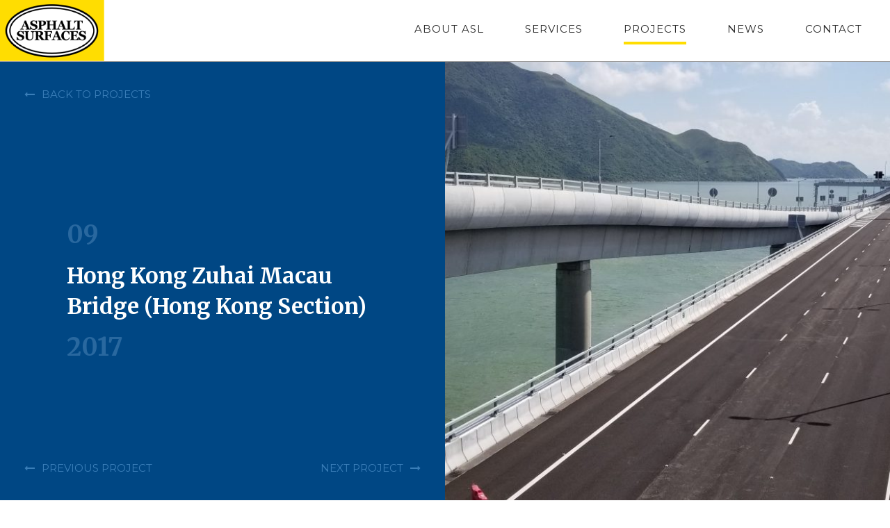

--- FILE ---
content_type: text/html; charset=UTF-8
request_url: https://www.asphaltsurfaces.com/project/hong-kong-zuhai-macau-bridge-hong-kong-section/
body_size: 9053
content:
<!doctype html>
<html lang="en-US">
<head>
	<meta charset="UTF-8">
	<meta name="viewport" content="width=device-width, initial-scale=1, shrink-to-fit=no">
	<link rel="profile" href="https://gmpg.org/xfn/11">

	<link rel="apple-touch-icon" sizes="180x180" href="https://www.asphaltsurfaces.com/wp-content/themes/asl/images/favicon/apple-touch-icon.png">
	<link rel="icon" type="image/png" sizes="32x32" href="https://www.asphaltsurfaces.com/wp-content/themes/asl/images/favicon/favicon-32x32.png">
	<link rel="icon" type="image/png" sizes="16x16" href="https://www.asphaltsurfaces.com/wp-content/themes/asl/images/favicon/favicon-16x16.png">
	<link rel="manifest" href="https://www.asphaltsurfaces.com/wp-content/themes/asl/images/favicon/site.webmanifest">
	<link rel="mask-icon" href="https://www.asphaltsurfaces.com/wp-content/themes/asl/images/favicon/safari-pinned-tab.svg" color="#004784">
	<meta name="msapplication-TileColor" content="#004784">
	<meta name="theme-color" content="#004784">

	<meta name='robots' content='index, follow, max-image-preview:large, max-snippet:-1, max-video-preview:-1' />

	<!-- This site is optimized with the Yoast SEO plugin v26.8 - https://yoast.com/product/yoast-seo-wordpress/ -->
	<title>Hong Kong Zuhai Macau Bridge (Hong Kong Section) - Asphalt Surfaces</title>
	<link rel="canonical" href="https://www.asphaltsurfaces.com/project/hong-kong-zuhai-macau-bridge-hong-kong-section/" />
	<meta property="og:locale" content="en_US" />
	<meta property="og:type" content="article" />
	<meta property="og:title" content="Hong Kong Zuhai Macau Bridge (Hong Kong Section) - Asphalt Surfaces" />
	<meta property="og:url" content="https://www.asphaltsurfaces.com/project/hong-kong-zuhai-macau-bridge-hong-kong-section/" />
	<meta property="og:site_name" content="Asphalt Surfaces" />
	<meta property="article:modified_time" content="2019-11-28T03:05:07+00:00" />
	<meta name="twitter:card" content="summary_large_image" />
	<script type="application/ld+json" class="yoast-schema-graph">{"@context":"https://schema.org","@graph":[{"@type":"WebPage","@id":"https://www.asphaltsurfaces.com/project/hong-kong-zuhai-macau-bridge-hong-kong-section/","url":"https://www.asphaltsurfaces.com/project/hong-kong-zuhai-macau-bridge-hong-kong-section/","name":"Hong Kong Zuhai Macau Bridge (Hong Kong Section) - Asphalt Surfaces","isPartOf":{"@id":"https://www.asphaltsurfaces.com/#website"},"datePublished":"2019-09-18T02:45:09+00:00","dateModified":"2019-11-28T03:05:07+00:00","breadcrumb":{"@id":"https://www.asphaltsurfaces.com/project/hong-kong-zuhai-macau-bridge-hong-kong-section/#breadcrumb"},"inLanguage":"en-US","potentialAction":[{"@type":"ReadAction","target":["https://www.asphaltsurfaces.com/project/hong-kong-zuhai-macau-bridge-hong-kong-section/"]}]},{"@type":"BreadcrumbList","@id":"https://www.asphaltsurfaces.com/project/hong-kong-zuhai-macau-bridge-hong-kong-section/#breadcrumb","itemListElement":[{"@type":"ListItem","position":1,"name":"Home","item":"https://www.asphaltsurfaces.com/"},{"@type":"ListItem","position":2,"name":"Hong Kong Zuhai Macau Bridge (Hong Kong Section)"}]},{"@type":"WebSite","@id":"https://www.asphaltsurfaces.com/#website","url":"https://www.asphaltsurfaces.com/","name":"Asphalt Surfaces","description":"","potentialAction":[{"@type":"SearchAction","target":{"@type":"EntryPoint","urlTemplate":"https://www.asphaltsurfaces.com/?s={search_term_string}"},"query-input":{"@type":"PropertyValueSpecification","valueRequired":true,"valueName":"search_term_string"}}],"inLanguage":"en-US"}]}</script>
	<!-- / Yoast SEO plugin. -->


<link rel="alternate" type="application/rss+xml" title="Asphalt Surfaces &raquo; Feed" href="https://www.asphaltsurfaces.com/feed/" />
<link rel="alternate" type="application/rss+xml" title="Asphalt Surfaces &raquo; Comments Feed" href="https://www.asphaltsurfaces.com/comments/feed/" />
<link rel="alternate" title="oEmbed (JSON)" type="application/json+oembed" href="https://www.asphaltsurfaces.com/wp-json/oembed/1.0/embed?url=https%3A%2F%2Fwww.asphaltsurfaces.com%2Fproject%2Fhong-kong-zuhai-macau-bridge-hong-kong-section%2F" />
<link rel="alternate" title="oEmbed (XML)" type="text/xml+oembed" href="https://www.asphaltsurfaces.com/wp-json/oembed/1.0/embed?url=https%3A%2F%2Fwww.asphaltsurfaces.com%2Fproject%2Fhong-kong-zuhai-macau-bridge-hong-kong-section%2F&#038;format=xml" />
		<!-- This site uses the Google Analytics by MonsterInsights plugin v9.11.1 - Using Analytics tracking - https://www.monsterinsights.com/ -->
							<script src="//www.googletagmanager.com/gtag/js?id=G-GRS3MDHWBL"  data-cfasync="false" data-wpfc-render="false" type="text/javascript" async></script>
			<script data-cfasync="false" data-wpfc-render="false" type="text/javascript">
				var mi_version = '9.11.1';
				var mi_track_user = true;
				var mi_no_track_reason = '';
								var MonsterInsightsDefaultLocations = {"page_location":"https:\/\/www.asphaltsurfaces.com\/project\/hong-kong-zuhai-macau-bridge-hong-kong-section\/"};
								if ( typeof MonsterInsightsPrivacyGuardFilter === 'function' ) {
					var MonsterInsightsLocations = (typeof MonsterInsightsExcludeQuery === 'object') ? MonsterInsightsPrivacyGuardFilter( MonsterInsightsExcludeQuery ) : MonsterInsightsPrivacyGuardFilter( MonsterInsightsDefaultLocations );
				} else {
					var MonsterInsightsLocations = (typeof MonsterInsightsExcludeQuery === 'object') ? MonsterInsightsExcludeQuery : MonsterInsightsDefaultLocations;
				}

								var disableStrs = [
										'ga-disable-G-GRS3MDHWBL',
									];

				/* Function to detect opted out users */
				function __gtagTrackerIsOptedOut() {
					for (var index = 0; index < disableStrs.length; index++) {
						if (document.cookie.indexOf(disableStrs[index] + '=true') > -1) {
							return true;
						}
					}

					return false;
				}

				/* Disable tracking if the opt-out cookie exists. */
				if (__gtagTrackerIsOptedOut()) {
					for (var index = 0; index < disableStrs.length; index++) {
						window[disableStrs[index]] = true;
					}
				}

				/* Opt-out function */
				function __gtagTrackerOptout() {
					for (var index = 0; index < disableStrs.length; index++) {
						document.cookie = disableStrs[index] + '=true; expires=Thu, 31 Dec 2099 23:59:59 UTC; path=/';
						window[disableStrs[index]] = true;
					}
				}

				if ('undefined' === typeof gaOptout) {
					function gaOptout() {
						__gtagTrackerOptout();
					}
				}
								window.dataLayer = window.dataLayer || [];

				window.MonsterInsightsDualTracker = {
					helpers: {},
					trackers: {},
				};
				if (mi_track_user) {
					function __gtagDataLayer() {
						dataLayer.push(arguments);
					}

					function __gtagTracker(type, name, parameters) {
						if (!parameters) {
							parameters = {};
						}

						if (parameters.send_to) {
							__gtagDataLayer.apply(null, arguments);
							return;
						}

						if (type === 'event') {
														parameters.send_to = monsterinsights_frontend.v4_id;
							var hookName = name;
							if (typeof parameters['event_category'] !== 'undefined') {
								hookName = parameters['event_category'] + ':' + name;
							}

							if (typeof MonsterInsightsDualTracker.trackers[hookName] !== 'undefined') {
								MonsterInsightsDualTracker.trackers[hookName](parameters);
							} else {
								__gtagDataLayer('event', name, parameters);
							}
							
						} else {
							__gtagDataLayer.apply(null, arguments);
						}
					}

					__gtagTracker('js', new Date());
					__gtagTracker('set', {
						'developer_id.dZGIzZG': true,
											});
					if ( MonsterInsightsLocations.page_location ) {
						__gtagTracker('set', MonsterInsightsLocations);
					}
										__gtagTracker('config', 'G-GRS3MDHWBL', {"forceSSL":"true","link_attribution":"true"} );
										window.gtag = __gtagTracker;										(function () {
						/* https://developers.google.com/analytics/devguides/collection/analyticsjs/ */
						/* ga and __gaTracker compatibility shim. */
						var noopfn = function () {
							return null;
						};
						var newtracker = function () {
							return new Tracker();
						};
						var Tracker = function () {
							return null;
						};
						var p = Tracker.prototype;
						p.get = noopfn;
						p.set = noopfn;
						p.send = function () {
							var args = Array.prototype.slice.call(arguments);
							args.unshift('send');
							__gaTracker.apply(null, args);
						};
						var __gaTracker = function () {
							var len = arguments.length;
							if (len === 0) {
								return;
							}
							var f = arguments[len - 1];
							if (typeof f !== 'object' || f === null || typeof f.hitCallback !== 'function') {
								if ('send' === arguments[0]) {
									var hitConverted, hitObject = false, action;
									if ('event' === arguments[1]) {
										if ('undefined' !== typeof arguments[3]) {
											hitObject = {
												'eventAction': arguments[3],
												'eventCategory': arguments[2],
												'eventLabel': arguments[4],
												'value': arguments[5] ? arguments[5] : 1,
											}
										}
									}
									if ('pageview' === arguments[1]) {
										if ('undefined' !== typeof arguments[2]) {
											hitObject = {
												'eventAction': 'page_view',
												'page_path': arguments[2],
											}
										}
									}
									if (typeof arguments[2] === 'object') {
										hitObject = arguments[2];
									}
									if (typeof arguments[5] === 'object') {
										Object.assign(hitObject, arguments[5]);
									}
									if ('undefined' !== typeof arguments[1].hitType) {
										hitObject = arguments[1];
										if ('pageview' === hitObject.hitType) {
											hitObject.eventAction = 'page_view';
										}
									}
									if (hitObject) {
										action = 'timing' === arguments[1].hitType ? 'timing_complete' : hitObject.eventAction;
										hitConverted = mapArgs(hitObject);
										__gtagTracker('event', action, hitConverted);
									}
								}
								return;
							}

							function mapArgs(args) {
								var arg, hit = {};
								var gaMap = {
									'eventCategory': 'event_category',
									'eventAction': 'event_action',
									'eventLabel': 'event_label',
									'eventValue': 'event_value',
									'nonInteraction': 'non_interaction',
									'timingCategory': 'event_category',
									'timingVar': 'name',
									'timingValue': 'value',
									'timingLabel': 'event_label',
									'page': 'page_path',
									'location': 'page_location',
									'title': 'page_title',
									'referrer' : 'page_referrer',
								};
								for (arg in args) {
																		if (!(!args.hasOwnProperty(arg) || !gaMap.hasOwnProperty(arg))) {
										hit[gaMap[arg]] = args[arg];
									} else {
										hit[arg] = args[arg];
									}
								}
								return hit;
							}

							try {
								f.hitCallback();
							} catch (ex) {
							}
						};
						__gaTracker.create = newtracker;
						__gaTracker.getByName = newtracker;
						__gaTracker.getAll = function () {
							return [];
						};
						__gaTracker.remove = noopfn;
						__gaTracker.loaded = true;
						window['__gaTracker'] = __gaTracker;
					})();
									} else {
										console.log("");
					(function () {
						function __gtagTracker() {
							return null;
						}

						window['__gtagTracker'] = __gtagTracker;
						window['gtag'] = __gtagTracker;
					})();
									}
			</script>
							<!-- / Google Analytics by MonsterInsights -->
		<style id='wp-img-auto-sizes-contain-inline-css' type='text/css'>
img:is([sizes=auto i],[sizes^="auto," i]){contain-intrinsic-size:3000px 1500px}
/*# sourceURL=wp-img-auto-sizes-contain-inline-css */
</style>
<style id='wp-block-library-inline-css' type='text/css'>
:root{--wp-block-synced-color:#7a00df;--wp-block-synced-color--rgb:122,0,223;--wp-bound-block-color:var(--wp-block-synced-color);--wp-editor-canvas-background:#ddd;--wp-admin-theme-color:#007cba;--wp-admin-theme-color--rgb:0,124,186;--wp-admin-theme-color-darker-10:#006ba1;--wp-admin-theme-color-darker-10--rgb:0,107,160.5;--wp-admin-theme-color-darker-20:#005a87;--wp-admin-theme-color-darker-20--rgb:0,90,135;--wp-admin-border-width-focus:2px}@media (min-resolution:192dpi){:root{--wp-admin-border-width-focus:1.5px}}.wp-element-button{cursor:pointer}:root .has-very-light-gray-background-color{background-color:#eee}:root .has-very-dark-gray-background-color{background-color:#313131}:root .has-very-light-gray-color{color:#eee}:root .has-very-dark-gray-color{color:#313131}:root .has-vivid-green-cyan-to-vivid-cyan-blue-gradient-background{background:linear-gradient(135deg,#00d084,#0693e3)}:root .has-purple-crush-gradient-background{background:linear-gradient(135deg,#34e2e4,#4721fb 50%,#ab1dfe)}:root .has-hazy-dawn-gradient-background{background:linear-gradient(135deg,#faaca8,#dad0ec)}:root .has-subdued-olive-gradient-background{background:linear-gradient(135deg,#fafae1,#67a671)}:root .has-atomic-cream-gradient-background{background:linear-gradient(135deg,#fdd79a,#004a59)}:root .has-nightshade-gradient-background{background:linear-gradient(135deg,#330968,#31cdcf)}:root .has-midnight-gradient-background{background:linear-gradient(135deg,#020381,#2874fc)}:root{--wp--preset--font-size--normal:16px;--wp--preset--font-size--huge:42px}.has-regular-font-size{font-size:1em}.has-larger-font-size{font-size:2.625em}.has-normal-font-size{font-size:var(--wp--preset--font-size--normal)}.has-huge-font-size{font-size:var(--wp--preset--font-size--huge)}.has-text-align-center{text-align:center}.has-text-align-left{text-align:left}.has-text-align-right{text-align:right}.has-fit-text{white-space:nowrap!important}#end-resizable-editor-section{display:none}.aligncenter{clear:both}.items-justified-left{justify-content:flex-start}.items-justified-center{justify-content:center}.items-justified-right{justify-content:flex-end}.items-justified-space-between{justify-content:space-between}.screen-reader-text{border:0;clip-path:inset(50%);height:1px;margin:-1px;overflow:hidden;padding:0;position:absolute;width:1px;word-wrap:normal!important}.screen-reader-text:focus{background-color:#ddd;clip-path:none;color:#444;display:block;font-size:1em;height:auto;left:5px;line-height:normal;padding:15px 23px 14px;text-decoration:none;top:5px;width:auto;z-index:100000}html :where(.has-border-color){border-style:solid}html :where([style*=border-top-color]){border-top-style:solid}html :where([style*=border-right-color]){border-right-style:solid}html :where([style*=border-bottom-color]){border-bottom-style:solid}html :where([style*=border-left-color]){border-left-style:solid}html :where([style*=border-width]){border-style:solid}html :where([style*=border-top-width]){border-top-style:solid}html :where([style*=border-right-width]){border-right-style:solid}html :where([style*=border-bottom-width]){border-bottom-style:solid}html :where([style*=border-left-width]){border-left-style:solid}html :where(img[class*=wp-image-]){height:auto;max-width:100%}:where(figure){margin:0 0 1em}html :where(.is-position-sticky){--wp-admin--admin-bar--position-offset:var(--wp-admin--admin-bar--height,0px)}@media screen and (max-width:600px){html :where(.is-position-sticky){--wp-admin--admin-bar--position-offset:0px}}

/*# sourceURL=wp-block-library-inline-css */
</style><style id='global-styles-inline-css' type='text/css'>
:root{--wp--preset--aspect-ratio--square: 1;--wp--preset--aspect-ratio--4-3: 4/3;--wp--preset--aspect-ratio--3-4: 3/4;--wp--preset--aspect-ratio--3-2: 3/2;--wp--preset--aspect-ratio--2-3: 2/3;--wp--preset--aspect-ratio--16-9: 16/9;--wp--preset--aspect-ratio--9-16: 9/16;--wp--preset--color--black: #000000;--wp--preset--color--cyan-bluish-gray: #abb8c3;--wp--preset--color--white: #ffffff;--wp--preset--color--pale-pink: #f78da7;--wp--preset--color--vivid-red: #cf2e2e;--wp--preset--color--luminous-vivid-orange: #ff6900;--wp--preset--color--luminous-vivid-amber: #fcb900;--wp--preset--color--light-green-cyan: #7bdcb5;--wp--preset--color--vivid-green-cyan: #00d084;--wp--preset--color--pale-cyan-blue: #8ed1fc;--wp--preset--color--vivid-cyan-blue: #0693e3;--wp--preset--color--vivid-purple: #9b51e0;--wp--preset--gradient--vivid-cyan-blue-to-vivid-purple: linear-gradient(135deg,rgb(6,147,227) 0%,rgb(155,81,224) 100%);--wp--preset--gradient--light-green-cyan-to-vivid-green-cyan: linear-gradient(135deg,rgb(122,220,180) 0%,rgb(0,208,130) 100%);--wp--preset--gradient--luminous-vivid-amber-to-luminous-vivid-orange: linear-gradient(135deg,rgb(252,185,0) 0%,rgb(255,105,0) 100%);--wp--preset--gradient--luminous-vivid-orange-to-vivid-red: linear-gradient(135deg,rgb(255,105,0) 0%,rgb(207,46,46) 100%);--wp--preset--gradient--very-light-gray-to-cyan-bluish-gray: linear-gradient(135deg,rgb(238,238,238) 0%,rgb(169,184,195) 100%);--wp--preset--gradient--cool-to-warm-spectrum: linear-gradient(135deg,rgb(74,234,220) 0%,rgb(151,120,209) 20%,rgb(207,42,186) 40%,rgb(238,44,130) 60%,rgb(251,105,98) 80%,rgb(254,248,76) 100%);--wp--preset--gradient--blush-light-purple: linear-gradient(135deg,rgb(255,206,236) 0%,rgb(152,150,240) 100%);--wp--preset--gradient--blush-bordeaux: linear-gradient(135deg,rgb(254,205,165) 0%,rgb(254,45,45) 50%,rgb(107,0,62) 100%);--wp--preset--gradient--luminous-dusk: linear-gradient(135deg,rgb(255,203,112) 0%,rgb(199,81,192) 50%,rgb(65,88,208) 100%);--wp--preset--gradient--pale-ocean: linear-gradient(135deg,rgb(255,245,203) 0%,rgb(182,227,212) 50%,rgb(51,167,181) 100%);--wp--preset--gradient--electric-grass: linear-gradient(135deg,rgb(202,248,128) 0%,rgb(113,206,126) 100%);--wp--preset--gradient--midnight: linear-gradient(135deg,rgb(2,3,129) 0%,rgb(40,116,252) 100%);--wp--preset--font-size--small: 13px;--wp--preset--font-size--medium: 20px;--wp--preset--font-size--large: 36px;--wp--preset--font-size--x-large: 42px;--wp--preset--spacing--20: 0.44rem;--wp--preset--spacing--30: 0.67rem;--wp--preset--spacing--40: 1rem;--wp--preset--spacing--50: 1.5rem;--wp--preset--spacing--60: 2.25rem;--wp--preset--spacing--70: 3.38rem;--wp--preset--spacing--80: 5.06rem;--wp--preset--shadow--natural: 6px 6px 9px rgba(0, 0, 0, 0.2);--wp--preset--shadow--deep: 12px 12px 50px rgba(0, 0, 0, 0.4);--wp--preset--shadow--sharp: 6px 6px 0px rgba(0, 0, 0, 0.2);--wp--preset--shadow--outlined: 6px 6px 0px -3px rgb(255, 255, 255), 6px 6px rgb(0, 0, 0);--wp--preset--shadow--crisp: 6px 6px 0px rgb(0, 0, 0);}:where(.is-layout-flex){gap: 0.5em;}:where(.is-layout-grid){gap: 0.5em;}body .is-layout-flex{display: flex;}.is-layout-flex{flex-wrap: wrap;align-items: center;}.is-layout-flex > :is(*, div){margin: 0;}body .is-layout-grid{display: grid;}.is-layout-grid > :is(*, div){margin: 0;}:where(.wp-block-columns.is-layout-flex){gap: 2em;}:where(.wp-block-columns.is-layout-grid){gap: 2em;}:where(.wp-block-post-template.is-layout-flex){gap: 1.25em;}:where(.wp-block-post-template.is-layout-grid){gap: 1.25em;}.has-black-color{color: var(--wp--preset--color--black) !important;}.has-cyan-bluish-gray-color{color: var(--wp--preset--color--cyan-bluish-gray) !important;}.has-white-color{color: var(--wp--preset--color--white) !important;}.has-pale-pink-color{color: var(--wp--preset--color--pale-pink) !important;}.has-vivid-red-color{color: var(--wp--preset--color--vivid-red) !important;}.has-luminous-vivid-orange-color{color: var(--wp--preset--color--luminous-vivid-orange) !important;}.has-luminous-vivid-amber-color{color: var(--wp--preset--color--luminous-vivid-amber) !important;}.has-light-green-cyan-color{color: var(--wp--preset--color--light-green-cyan) !important;}.has-vivid-green-cyan-color{color: var(--wp--preset--color--vivid-green-cyan) !important;}.has-pale-cyan-blue-color{color: var(--wp--preset--color--pale-cyan-blue) !important;}.has-vivid-cyan-blue-color{color: var(--wp--preset--color--vivid-cyan-blue) !important;}.has-vivid-purple-color{color: var(--wp--preset--color--vivid-purple) !important;}.has-black-background-color{background-color: var(--wp--preset--color--black) !important;}.has-cyan-bluish-gray-background-color{background-color: var(--wp--preset--color--cyan-bluish-gray) !important;}.has-white-background-color{background-color: var(--wp--preset--color--white) !important;}.has-pale-pink-background-color{background-color: var(--wp--preset--color--pale-pink) !important;}.has-vivid-red-background-color{background-color: var(--wp--preset--color--vivid-red) !important;}.has-luminous-vivid-orange-background-color{background-color: var(--wp--preset--color--luminous-vivid-orange) !important;}.has-luminous-vivid-amber-background-color{background-color: var(--wp--preset--color--luminous-vivid-amber) !important;}.has-light-green-cyan-background-color{background-color: var(--wp--preset--color--light-green-cyan) !important;}.has-vivid-green-cyan-background-color{background-color: var(--wp--preset--color--vivid-green-cyan) !important;}.has-pale-cyan-blue-background-color{background-color: var(--wp--preset--color--pale-cyan-blue) !important;}.has-vivid-cyan-blue-background-color{background-color: var(--wp--preset--color--vivid-cyan-blue) !important;}.has-vivid-purple-background-color{background-color: var(--wp--preset--color--vivid-purple) !important;}.has-black-border-color{border-color: var(--wp--preset--color--black) !important;}.has-cyan-bluish-gray-border-color{border-color: var(--wp--preset--color--cyan-bluish-gray) !important;}.has-white-border-color{border-color: var(--wp--preset--color--white) !important;}.has-pale-pink-border-color{border-color: var(--wp--preset--color--pale-pink) !important;}.has-vivid-red-border-color{border-color: var(--wp--preset--color--vivid-red) !important;}.has-luminous-vivid-orange-border-color{border-color: var(--wp--preset--color--luminous-vivid-orange) !important;}.has-luminous-vivid-amber-border-color{border-color: var(--wp--preset--color--luminous-vivid-amber) !important;}.has-light-green-cyan-border-color{border-color: var(--wp--preset--color--light-green-cyan) !important;}.has-vivid-green-cyan-border-color{border-color: var(--wp--preset--color--vivid-green-cyan) !important;}.has-pale-cyan-blue-border-color{border-color: var(--wp--preset--color--pale-cyan-blue) !important;}.has-vivid-cyan-blue-border-color{border-color: var(--wp--preset--color--vivid-cyan-blue) !important;}.has-vivid-purple-border-color{border-color: var(--wp--preset--color--vivid-purple) !important;}.has-vivid-cyan-blue-to-vivid-purple-gradient-background{background: var(--wp--preset--gradient--vivid-cyan-blue-to-vivid-purple) !important;}.has-light-green-cyan-to-vivid-green-cyan-gradient-background{background: var(--wp--preset--gradient--light-green-cyan-to-vivid-green-cyan) !important;}.has-luminous-vivid-amber-to-luminous-vivid-orange-gradient-background{background: var(--wp--preset--gradient--luminous-vivid-amber-to-luminous-vivid-orange) !important;}.has-luminous-vivid-orange-to-vivid-red-gradient-background{background: var(--wp--preset--gradient--luminous-vivid-orange-to-vivid-red) !important;}.has-very-light-gray-to-cyan-bluish-gray-gradient-background{background: var(--wp--preset--gradient--very-light-gray-to-cyan-bluish-gray) !important;}.has-cool-to-warm-spectrum-gradient-background{background: var(--wp--preset--gradient--cool-to-warm-spectrum) !important;}.has-blush-light-purple-gradient-background{background: var(--wp--preset--gradient--blush-light-purple) !important;}.has-blush-bordeaux-gradient-background{background: var(--wp--preset--gradient--blush-bordeaux) !important;}.has-luminous-dusk-gradient-background{background: var(--wp--preset--gradient--luminous-dusk) !important;}.has-pale-ocean-gradient-background{background: var(--wp--preset--gradient--pale-ocean) !important;}.has-electric-grass-gradient-background{background: var(--wp--preset--gradient--electric-grass) !important;}.has-midnight-gradient-background{background: var(--wp--preset--gradient--midnight) !important;}.has-small-font-size{font-size: var(--wp--preset--font-size--small) !important;}.has-medium-font-size{font-size: var(--wp--preset--font-size--medium) !important;}.has-large-font-size{font-size: var(--wp--preset--font-size--large) !important;}.has-x-large-font-size{font-size: var(--wp--preset--font-size--x-large) !important;}
/*# sourceURL=global-styles-inline-css */
</style>

<style id='classic-theme-styles-inline-css' type='text/css'>
/*! This file is auto-generated */
.wp-block-button__link{color:#fff;background-color:#32373c;border-radius:9999px;box-shadow:none;text-decoration:none;padding:calc(.667em + 2px) calc(1.333em + 2px);font-size:1.125em}.wp-block-file__button{background:#32373c;color:#fff;text-decoration:none}
/*# sourceURL=/wp-includes/css/classic-themes.min.css */
</style>
<link rel='stylesheet' id='asl-style-css' href='https://www.asphaltsurfaces.com/wp-content/themes/asl/style.css?ver=2.7' type='text/css' media='all' />
<script type="text/javascript" src="https://www.asphaltsurfaces.com/wp-content/plugins/google-analytics-for-wordpress/assets/js/frontend-gtag.min.js?ver=9.11.1" id="monsterinsights-frontend-script-js" async="async" data-wp-strategy="async"></script>
<script data-cfasync="false" data-wpfc-render="false" type="text/javascript" id='monsterinsights-frontend-script-js-extra'>/* <![CDATA[ */
var monsterinsights_frontend = {"js_events_tracking":"true","download_extensions":"doc,pdf,ppt,zip,xls,docx,pptx,xlsx","inbound_paths":"[{\"path\":\"\\\/go\\\/\",\"label\":\"affiliate\"},{\"path\":\"\\\/recommend\\\/\",\"label\":\"affiliate\"}]","home_url":"https:\/\/www.asphaltsurfaces.com","hash_tracking":"false","v4_id":"G-GRS3MDHWBL"};/* ]]> */
</script>
<script type="text/javascript" src="https://www.asphaltsurfaces.com/wp-includes/js/jquery/jquery.js?ver=1.11.0" id="jquery-js"></script>
<link rel="https://api.w.org/" href="https://www.asphaltsurfaces.com/wp-json/" /><link rel="alternate" title="JSON" type="application/json" href="https://www.asphaltsurfaces.com/wp-json/wp/v2/project/326" /><link rel="EditURI" type="application/rsd+xml" title="RSD" href="https://www.asphaltsurfaces.com/xmlrpc.php?rsd" />
<link rel='shortlink' href='https://www.asphaltsurfaces.com/?p=326' />
<style type="text/css">.recentcomments a{display:inline !important;padding:0 !important;margin:0 !important;}</style></head>

<body data-rsssl=1 class="wp-singular project-template-default single single-project postid-326 wp-theme-asl">
<div id="page" class="site">

			<header class="header inner">
			<div class="header-wrap">
				<div class="logo-wrap">
					<a href="https://www.asphaltsurfaces.com/"><img src="https://www.asphaltsurfaces.com/wp-content/themes/asl/images/logos/logo-mobile@2x.png" class="img-fluid"></a>
				</div>
				<nav class="nav-wrap inner">
					<div class="hamburger-menu">
						<a class="toggle" href="#">
							<span class="ham-wrap">
								<span></span>
								<span></span>
								<span></span>
							</span>
						</a>
					</div>
					<div class="nav-container">
						<ul id="menu-main-menu" class="navigation inner"><li id="menu-item-107" class="menu-item menu-item-type-post_type menu-item-object-page menu-item-107"><a href="https://www.asphaltsurfaces.com/about-asl/">About ASL</a></li>
<li id="menu-item-108" class="menu-item menu-item-type-post_type menu-item-object-page menu-item-108"><a href="https://www.asphaltsurfaces.com/services/">Services</a></li>
<li id="menu-item-109" class="menu-item menu-item-type-post_type menu-item-object-page menu-item-109"><a href="https://www.asphaltsurfaces.com/projects/">Projects</a></li>
<li id="menu-item-110" class="menu-item menu-item-type-post_type menu-item-object-page menu-item-110"><a href="https://www.asphaltsurfaces.com/news/">News</a></li>
<li id="menu-item-111" class="menu-item menu-item-type-post_type menu-item-object-page menu-item-111"><a href="https://www.asphaltsurfaces.com/contact/">Contact</a></li>
</ul>					</div>
				</nav>
			</div>
		</header>
	
	
			
		
				<div class="banner inner">
						<div class="hp-background" style="background-image: url(https://www.asphaltsurfaces.com/wp-content/uploads/2019/09/HKZMB-10-1440x700.jpg);">
				<div class="overlay"></div>
			</div>
				
			<div class="tagline-wrap">
				<a href="https://www.asphaltsurfaces.com/projects/" class="back-link">Back to projects</a>
				<div class="tagline">
					<p>09</p>
					<h1>Hong Kong Zuhai Macau Bridge (Hong Kong Section)</h1>
					<p>2017</p>
				</div>
									<a href="https://www.asphaltsurfaces.com/project/p546-west-apron-works/" class="prevp">Previous project</a>
				
									<a href="https://www.asphaltsurfaces.com/project/tuen-mun-chek-lap-kok-link/" class="nextp">Next project</a>
							</div>			
		</div>
			
	<div class="main">

    <section class="project-page inner">
        <div class="container">
            <div class="row d-flex justify-content-center">
                <div class="col-12 col-md-8">
                    <div class="content">
                        <p><span style="font-weight: 400;">An elevated dual carriageway, 9.4 kilometers long, from the entrance of the new tunnel at Scenic Hill, Chek Lap Kok to the new artificial island at the Hong Kong / China international water boundary. </span></p>
<p><span style="font-weight: 400;">ASL produced and laid over 110,000 tonnes of materials, the majority of which was laid in less than 4 months to a tight construction programme. </span></p>
<p><span style="font-weight: 400;">ASL were responsible for the thermoplastic line markings on this project, their first major works of this nature. Asphalt Surfaces were also responsible for other sections of the overall project including the Southern Portion of the Immigration island to the east of Chek Lap Kok. </span></p>
<p><span style="font-weight: 400;">The Bridge was eventually opened to traffic in November 2018.</span></p>
                    </div>
                </div>
                <div class="col-12 col-md-9">
                    <div class="slider-wrapper">
                                                    <div class="picture-slider">
                                                                                                            <div class="picture-slider-image ps1" alt="">
                                            <img src="https://www.asphaltsurfaces.com/wp-content/uploads/2019/09/HKZMB-7-1440x700.jpg" class="img-ps-fluid" />
                                        </div>
                                                                                                                                                <div class="picture-slider-image ps2" alt="">
                                            <img src="https://www.asphaltsurfaces.com/wp-content/uploads/2019/09/HKZMB-13-1440x808.jpg" class="img-ps-fluid" />
                                        </div>
                                                                                                                                                <div class="picture-slider-image ps3" alt="">
                                            <img src="https://www.asphaltsurfaces.com/wp-content/uploads/2019/09/Paving-PMFC-at-the-HKZMB-Link-Road-2018-1440x1004.jpg" class="img-ps-fluid" />
                                        </div>
                                                                                                                                                <div class="picture-slider-image ps4" alt="">
                                            <img src="https://www.asphaltsurfaces.com/wp-content/uploads/2019/09/HKZMB-at-the-HK-China-Boundary2-1440x912.jpg" class="img-ps-fluid" />
                                        </div>
                                                                                                </div>
                            <a href="#" class="button--previous"></a>
                            <a href="#" class="button--next"></a>
                                            </div>
                    <div class="project-caption">
                        <p id="project-caption"></p>
                    </div>
                </div>
            </div>
        </div>
    </section>


	</div><!-- .main -->
	<div class="get-in-touch">
		<div class="container">
			<div class="row d-flex justify-content-center">
				<p>Let’s talk about how we can help you.</p>
				<p><a href="https://www.asphaltsurfaces.com/contact/" class="box-link yellow">Get in touch</a></p>
			</div>
		</div>
	</div>

<div class="logos-wrapper">
	<div class="container">
		<div class="row">
							
				<div class="col-12 d-block d-md-flex justify-content-between align-items-start">
																										<img src="https://www.asphaltsurfaces.com/wp-content/uploads/2019/01/hapa-1.png" class="img-fluid">
																																							<a href="https://www.aapa.asn.au/" target="_blank">
									<img src="https://www.asphaltsurfaces.com/wp-content/uploads/2019/07/AfPA-MASTER-Brandmark-2020_White_RGB-116x86-2.png" class="img-fluid">
								</a>
																																							<a href="http://hkosha.org.hk/" target="_blank">
									<img src="https://www.asphaltsurfaces.com/wp-content/uploads/2019/01/HKOSHA-1.png" class="img-fluid">
								</a>
																																							<a href="http://www.mpfa.org.hk" target="_blank">
									<img src="https://www.asphaltsurfaces.com/wp-content/uploads/2022/09/asl-e1662288282831.png" class="img-fluid">
								</a>
																																							<a href="https://www.eoc.org.hk/s/eoemployer/en/criteria.html" target="_blank">
									<img src="https://www.asphaltsurfaces.com/wp-content/uploads/2022/04/eoc.png" class="img-fluid">
								</a>
																						
				</div>		
					</div>
	</div>		
</div>
<footer class="footer">
	<div class="container">
		<div class="row">
			<div class="col-md-6 col-12">
				<p>&copy; Copyright 2026 Asphalt Surfaces (International) Limited</p>
				<p>All Rights Reserved</p>
			</div>
			<div class="col-md-6 col-12 text-sm-right">
				<p><a href="https://www.asphaltsurfaces.com/terms-privacy/">Terms & Privacy</a></p>
				<p class="credits">Designed in Hong Kong by <a href="https://www.turtle-media.com/services/web-design-hong-kong/" target="_blank">Turtle Media</a></p>	
			</div>
		</div>
	</div>
</footer>

<script type="speculationrules">
{"prefetch":[{"source":"document","where":{"and":[{"href_matches":"/*"},{"not":{"href_matches":["/wp-*.php","/wp-admin/*","/wp-content/uploads/*","/wp-content/*","/wp-content/plugins/*","/wp-content/themes/asl/*","/*\\?(.+)"]}},{"not":{"selector_matches":"a[rel~=\"nofollow\"]"}},{"not":{"selector_matches":".no-prefetch, .no-prefetch a"}}]},"eagerness":"conservative"}]}
</script>
<script type="text/javascript" id="requirejs-js-extra">
/* <![CDATA[ */
var require = {"baseUrl":"https://www.asphaltsurfaces.com/wp-content/themes/asl/js","deps":["https://www.asphaltsurfaces.com/wp-content/themes/asl/js/app.js"]};
//# sourceURL=requirejs-js-extra
/* ]]> */
</script>
<script type="text/javascript" src="https://www.asphaltsurfaces.com/wp-content/themes/asl/js/require.js?ver=6.9" id="requirejs-js"></script>

<script defer src="https://static.cloudflareinsights.com/beacon.min.js/vcd15cbe7772f49c399c6a5babf22c1241717689176015" integrity="sha512-ZpsOmlRQV6y907TI0dKBHq9Md29nnaEIPlkf84rnaERnq6zvWvPUqr2ft8M1aS28oN72PdrCzSjY4U6VaAw1EQ==" data-cf-beacon='{"version":"2024.11.0","token":"74398f9b957e4f9c8361b2cdd58861d0","r":1,"server_timing":{"name":{"cfCacheStatus":true,"cfEdge":true,"cfExtPri":true,"cfL4":true,"cfOrigin":true,"cfSpeedBrain":true},"location_startswith":null}}' crossorigin="anonymous"></script>
</body>
</html>

<script>
    document.getElementById('menu-item-109').classList.add('current_page_item');
</script>

--- FILE ---
content_type: text/css
request_url: https://www.asphaltsurfaces.com/wp-content/themes/asl/style.css?ver=2.7
body_size: 14143
content:
/*!
Theme Name: ASL
Theme URI:
Description:  A Custom theme for ASL
Author: Turtle Media
Author URI: http://turtle-media.com
Version: 1
*//*!
 * Bootstrap Grid v4.1.3 (https://getbootstrap.com/)
 * Copyright 2011-2018 The Bootstrap Authors
 * Copyright 2011-2018 Twitter, Inc.
 * Licensed under MIT (https://github.com/twbs/bootstrap/blob/master/LICENSE)
 */@import url("https://fonts.googleapis.com/css?family=Merriweather:400,700");@import url("https://fonts.googleapis.com/css?family=Montserrat:400,700");@import url("https://fonts.googleapis.com/css?family=Open+Sans:400,600");@import url(../asl/plugins/fancybox3/dist/jquery.fancybox.css);@-ms-viewport{width:device-width}html{box-sizing:border-box;-ms-overflow-style:scrollbar}*,*::before,*::after{box-sizing:inherit}.container{width:100%;padding-right:15px;padding-left:15px;margin-right:auto;margin-left:auto}@media (min-width: 768px){.container{max-width:540px}}@media (min-width: 992px){.container{max-width:720px}}@media (min-width: 1200px){.container{max-width:960px}}@media (min-width: 1440px){.container{max-width:1200px}}.container-fluid{width:100%;padding-right:15px;padding-left:15px;margin-right:auto;margin-left:auto}.row{display:flex;flex-wrap:wrap;margin-right:-15px;margin-left:-15px}@media only screen and (max-width: 767px){.row{margin-left:-10px;margin-right:-10px}.row>.col,.row>[class*="col-"]{padding-right:10px;padding-left:10px}}.no-gutters{margin-right:0;margin-left:0}.no-gutters>.col,.no-gutters>[class*="col-"]{padding-right:0;padding-left:0}@media only screen and (max-width: 991px){.no-gutters.have-gutters-sm{margin-right:-15px;margin-left:-15px}.no-gutters.have-gutters-sm>.col,.no-gutters.have-gutters-sm>[class*="col-"]{padding-right:15px;padding-left:15px}}@media only screen and (max-width: 767px){.no-gutters.have-gutters-xs{margin-right:-10px;margin-left:-10px}.no-gutters.have-gutters-xs>.col,.no-gutters.have-gutters-xs>[class*="col-"]{padding-right:10px;padding-left:10px}}.col-1,.col-2,.col-3,.col-4,.col-5,.col-6,.col-7,.col-8,.col-9,.col-10,.col-11,.col-12,.col,.col-auto,.col-sm-1,.col-sm-2,.col-sm-3,.col-sm-4,.col-sm-5,.col-sm-6,.col-sm-7,.col-sm-8,.col-sm-9,.col-sm-10,.col-sm-11,.col-sm-12,.col-sm,.col-sm-auto,.col-md-1,.col-md-2,.col-md-3,.col-md-4,.col-md-5,.col-md-6,.col-md-7,.col-md-8,.col-md-9,.col-md-10,.col-md-11,.col-md-12,.col-md,.col-md-auto,.col-lg-1,.col-lg-2,.col-lg-3,.col-lg-4,.col-lg-5,.col-lg-6,.col-lg-7,.col-lg-8,.col-lg-9,.col-lg-10,.col-lg-11,.col-lg-12,.col-lg,.col-lg-auto,.col-xl-1,.col-xl-2,.col-xl-3,.col-xl-4,.col-xl-5,.col-xl-6,.col-xl-7,.col-xl-8,.col-xl-9,.col-xl-10,.col-xl-11,.col-xl-12,.col-xl,.col-xl-auto{position:relative;width:100%;min-height:1px;padding-right:15px;padding-left:15px}.col{flex-basis:0;flex-grow:1;max-width:100%}.col-auto{flex:0 0 auto;width:auto;max-width:none}.col-1{flex:0 0 8.3333333333%;max-width:8.3333333333%}.col-2{flex:0 0 16.6666666667%;max-width:16.6666666667%}.col-3{flex:0 0 25%;max-width:25%}.col-4{flex:0 0 33.3333333333%;max-width:33.3333333333%}.col-5{flex:0 0 41.6666666667%;max-width:41.6666666667%}.col-6{flex:0 0 50%;max-width:50%}.col-7{flex:0 0 58.3333333333%;max-width:58.3333333333%}.col-8{flex:0 0 66.6666666667%;max-width:66.6666666667%}.col-9{flex:0 0 75%;max-width:75%}.col-10{flex:0 0 83.3333333333%;max-width:83.3333333333%}.col-11{flex:0 0 91.6666666667%;max-width:91.6666666667%}.col-12{flex:0 0 100%;max-width:100%}.order-first{order:-1}.order-last{order:13}.order-0{order:0}.order-1{order:1}.order-2{order:2}.order-3{order:3}.order-4{order:4}.order-5{order:5}.order-6{order:6}.order-7{order:7}.order-8{order:8}.order-9{order:9}.order-10{order:10}.order-11{order:11}.order-12{order:12}.offset-1{margin-left:8.3333333333%}.offset-2{margin-left:16.6666666667%}.offset-3{margin-left:25%}.offset-4{margin-left:33.3333333333%}.offset-5{margin-left:41.6666666667%}.offset-6{margin-left:50%}.offset-7{margin-left:58.3333333333%}.offset-8{margin-left:66.6666666667%}.offset-9{margin-left:75%}.offset-10{margin-left:83.3333333333%}.offset-11{margin-left:91.6666666667%}@media (min-width: 768px){.col-sm{flex-basis:0;flex-grow:1;max-width:100%}.col-sm-auto{flex:0 0 auto;width:auto;max-width:none}.col-sm-1{flex:0 0 8.3333333333%;max-width:8.3333333333%}.col-sm-2{flex:0 0 16.6666666667%;max-width:16.6666666667%}.col-sm-3{flex:0 0 25%;max-width:25%}.col-sm-4{flex:0 0 33.3333333333%;max-width:33.3333333333%}.col-sm-5{flex:0 0 41.6666666667%;max-width:41.6666666667%}.col-sm-6{flex:0 0 50%;max-width:50%}.col-sm-7{flex:0 0 58.3333333333%;max-width:58.3333333333%}.col-sm-8{flex:0 0 66.6666666667%;max-width:66.6666666667%}.col-sm-9{flex:0 0 75%;max-width:75%}.col-sm-10{flex:0 0 83.3333333333%;max-width:83.3333333333%}.col-sm-11{flex:0 0 91.6666666667%;max-width:91.6666666667%}.col-sm-12{flex:0 0 100%;max-width:100%}.order-sm-first{order:-1}.order-sm-last{order:13}.order-sm-0{order:0}.order-sm-1{order:1}.order-sm-2{order:2}.order-sm-3{order:3}.order-sm-4{order:4}.order-sm-5{order:5}.order-sm-6{order:6}.order-sm-7{order:7}.order-sm-8{order:8}.order-sm-9{order:9}.order-sm-10{order:10}.order-sm-11{order:11}.order-sm-12{order:12}.offset-sm-0{margin-left:0}.offset-sm-1{margin-left:8.3333333333%}.offset-sm-2{margin-left:16.6666666667%}.offset-sm-3{margin-left:25%}.offset-sm-4{margin-left:33.3333333333%}.offset-sm-5{margin-left:41.6666666667%}.offset-sm-6{margin-left:50%}.offset-sm-7{margin-left:58.3333333333%}.offset-sm-8{margin-left:66.6666666667%}.offset-sm-9{margin-left:75%}.offset-sm-10{margin-left:83.3333333333%}.offset-sm-11{margin-left:91.6666666667%}}@media (min-width: 992px){.col-md{flex-basis:0;flex-grow:1;max-width:100%}.col-md-auto{flex:0 0 auto;width:auto;max-width:none}.col-md-1{flex:0 0 8.3333333333%;max-width:8.3333333333%}.col-md-2{flex:0 0 16.6666666667%;max-width:16.6666666667%}.col-md-3{flex:0 0 25%;max-width:25%}.col-md-4{flex:0 0 33.3333333333%;max-width:33.3333333333%}.col-md-5{flex:0 0 41.6666666667%;max-width:41.6666666667%}.col-md-6{flex:0 0 50%;max-width:50%}.col-md-7{flex:0 0 58.3333333333%;max-width:58.3333333333%}.col-md-8{flex:0 0 66.6666666667%;max-width:66.6666666667%}.col-md-9{flex:0 0 75%;max-width:75%}.col-md-10{flex:0 0 83.3333333333%;max-width:83.3333333333%}.col-md-11{flex:0 0 91.6666666667%;max-width:91.6666666667%}.col-md-12{flex:0 0 100%;max-width:100%}.order-md-first{order:-1}.order-md-last{order:13}.order-md-0{order:0}.order-md-1{order:1}.order-md-2{order:2}.order-md-3{order:3}.order-md-4{order:4}.order-md-5{order:5}.order-md-6{order:6}.order-md-7{order:7}.order-md-8{order:8}.order-md-9{order:9}.order-md-10{order:10}.order-md-11{order:11}.order-md-12{order:12}.offset-md-0{margin-left:0}.offset-md-1{margin-left:8.3333333333%}.offset-md-2{margin-left:16.6666666667%}.offset-md-3{margin-left:25%}.offset-md-4{margin-left:33.3333333333%}.offset-md-5{margin-left:41.6666666667%}.offset-md-6{margin-left:50%}.offset-md-7{margin-left:58.3333333333%}.offset-md-8{margin-left:66.6666666667%}.offset-md-9{margin-left:75%}.offset-md-10{margin-left:83.3333333333%}.offset-md-11{margin-left:91.6666666667%}}@media (min-width: 1200px){.col-lg{flex-basis:0;flex-grow:1;max-width:100%}.col-lg-auto{flex:0 0 auto;width:auto;max-width:none}.col-lg-1{flex:0 0 8.3333333333%;max-width:8.3333333333%}.col-lg-2{flex:0 0 16.6666666667%;max-width:16.6666666667%}.col-lg-3{flex:0 0 25%;max-width:25%}.col-lg-4{flex:0 0 33.3333333333%;max-width:33.3333333333%}.col-lg-5{flex:0 0 41.6666666667%;max-width:41.6666666667%}.col-lg-6{flex:0 0 50%;max-width:50%}.col-lg-7{flex:0 0 58.3333333333%;max-width:58.3333333333%}.col-lg-8{flex:0 0 66.6666666667%;max-width:66.6666666667%}.col-lg-9{flex:0 0 75%;max-width:75%}.col-lg-10{flex:0 0 83.3333333333%;max-width:83.3333333333%}.col-lg-11{flex:0 0 91.6666666667%;max-width:91.6666666667%}.col-lg-12{flex:0 0 100%;max-width:100%}.order-lg-first{order:-1}.order-lg-last{order:13}.order-lg-0{order:0}.order-lg-1{order:1}.order-lg-2{order:2}.order-lg-3{order:3}.order-lg-4{order:4}.order-lg-5{order:5}.order-lg-6{order:6}.order-lg-7{order:7}.order-lg-8{order:8}.order-lg-9{order:9}.order-lg-10{order:10}.order-lg-11{order:11}.order-lg-12{order:12}.offset-lg-0{margin-left:0}.offset-lg-1{margin-left:8.3333333333%}.offset-lg-2{margin-left:16.6666666667%}.offset-lg-3{margin-left:25%}.offset-lg-4{margin-left:33.3333333333%}.offset-lg-5{margin-left:41.6666666667%}.offset-lg-6{margin-left:50%}.offset-lg-7{margin-left:58.3333333333%}.offset-lg-8{margin-left:66.6666666667%}.offset-lg-9{margin-left:75%}.offset-lg-10{margin-left:83.3333333333%}.offset-lg-11{margin-left:91.6666666667%}}@media (min-width: 1440px){.col-xl{flex-basis:0;flex-grow:1;max-width:100%}.col-xl-auto{flex:0 0 auto;width:auto;max-width:none}.col-xl-1{flex:0 0 8.3333333333%;max-width:8.3333333333%}.col-xl-2{flex:0 0 16.6666666667%;max-width:16.6666666667%}.col-xl-3{flex:0 0 25%;max-width:25%}.col-xl-4{flex:0 0 33.3333333333%;max-width:33.3333333333%}.col-xl-5{flex:0 0 41.6666666667%;max-width:41.6666666667%}.col-xl-6{flex:0 0 50%;max-width:50%}.col-xl-7{flex:0 0 58.3333333333%;max-width:58.3333333333%}.col-xl-8{flex:0 0 66.6666666667%;max-width:66.6666666667%}.col-xl-9{flex:0 0 75%;max-width:75%}.col-xl-10{flex:0 0 83.3333333333%;max-width:83.3333333333%}.col-xl-11{flex:0 0 91.6666666667%;max-width:91.6666666667%}.col-xl-12{flex:0 0 100%;max-width:100%}.order-xl-first{order:-1}.order-xl-last{order:13}.order-xl-0{order:0}.order-xl-1{order:1}.order-xl-2{order:2}.order-xl-3{order:3}.order-xl-4{order:4}.order-xl-5{order:5}.order-xl-6{order:6}.order-xl-7{order:7}.order-xl-8{order:8}.order-xl-9{order:9}.order-xl-10{order:10}.order-xl-11{order:11}.order-xl-12{order:12}.offset-xl-0{margin-left:0}.offset-xl-1{margin-left:8.3333333333%}.offset-xl-2{margin-left:16.6666666667%}.offset-xl-3{margin-left:25%}.offset-xl-4{margin-left:33.3333333333%}.offset-xl-5{margin-left:41.6666666667%}.offset-xl-6{margin-left:50%}.offset-xl-7{margin-left:58.3333333333%}.offset-xl-8{margin-left:66.6666666667%}.offset-xl-9{margin-left:75%}.offset-xl-10{margin-left:83.3333333333%}.offset-xl-11{margin-left:91.6666666667%}}.d-none{display:none !important}.d-inline{display:inline !important}.d-inline-block{display:inline-block !important}.d-block{display:block !important}.d-table{display:table !important}.d-table-row{display:table-row !important}.d-table-cell{display:table-cell !important}.d-flex{display:flex !important}.d-inline-flex{display:inline-flex !important}@media (min-width: 768px){.d-sm-none{display:none !important}.d-sm-inline{display:inline !important}.d-sm-inline-block{display:inline-block !important}.d-sm-block{display:block !important}.d-sm-table{display:table !important}.d-sm-table-row{display:table-row !important}.d-sm-table-cell{display:table-cell !important}.d-sm-flex{display:flex !important}.d-sm-inline-flex{display:inline-flex !important}}@media (min-width: 992px){.d-md-none{display:none !important}.d-md-inline{display:inline !important}.d-md-inline-block{display:inline-block !important}.d-md-block{display:block !important}.d-md-table{display:table !important}.d-md-table-row{display:table-row !important}.d-md-table-cell{display:table-cell !important}.d-md-flex{display:flex !important}.d-md-inline-flex{display:inline-flex !important}}@media (min-width: 1200px){.d-lg-none{display:none !important}.d-lg-inline{display:inline !important}.d-lg-inline-block{display:inline-block !important}.d-lg-block{display:block !important}.d-lg-table{display:table !important}.d-lg-table-row{display:table-row !important}.d-lg-table-cell{display:table-cell !important}.d-lg-flex{display:flex !important}.d-lg-inline-flex{display:inline-flex !important}}@media (min-width: 1440px){.d-xl-none{display:none !important}.d-xl-inline{display:inline !important}.d-xl-inline-block{display:inline-block !important}.d-xl-block{display:block !important}.d-xl-table{display:table !important}.d-xl-table-row{display:table-row !important}.d-xl-table-cell{display:table-cell !important}.d-xl-flex{display:flex !important}.d-xl-inline-flex{display:inline-flex !important}}@media print{.d-print-none{display:none !important}.d-print-inline{display:inline !important}.d-print-inline-block{display:inline-block !important}.d-print-block{display:block !important}.d-print-table{display:table !important}.d-print-table-row{display:table-row !important}.d-print-table-cell{display:table-cell !important}.d-print-flex{display:flex !important}.d-print-inline-flex{display:inline-flex !important}}.flex-row{flex-direction:row !important}.flex-column{flex-direction:column !important}.flex-row-reverse{flex-direction:row-reverse !important}.flex-column-reverse{flex-direction:column-reverse !important}.flex-wrap{flex-wrap:wrap !important}.flex-nowrap{flex-wrap:nowrap !important}.flex-wrap-reverse{flex-wrap:wrap-reverse !important}.flex-fill{flex:1 1 auto !important}.flex-grow-0{flex-grow:0 !important}.flex-grow-1{flex-grow:1 !important}.flex-shrink-0{flex-shrink:0 !important}.flex-shrink-1{flex-shrink:1 !important}.justify-content-start{justify-content:flex-start !important}.justify-content-end{justify-content:flex-end !important}.justify-content-center{justify-content:center !important}.justify-content-between{justify-content:space-between !important}.justify-content-around{justify-content:space-around !important}.align-items-start{align-items:flex-start !important}.align-items-end{align-items:flex-end !important}.align-items-center{align-items:center !important}.align-items-baseline{align-items:baseline !important}.align-items-stretch{align-items:stretch !important}.align-content-start{align-content:flex-start !important}.align-content-end{align-content:flex-end !important}.align-content-center{align-content:center !important}.align-content-between{align-content:space-between !important}.align-content-around{align-content:space-around !important}.align-content-stretch{align-content:stretch !important}.align-self-auto{align-self:auto !important}.align-self-start{align-self:flex-start !important}.align-self-end{align-self:flex-end !important}.align-self-center{align-self:center !important}.align-self-baseline{align-self:baseline !important}.align-self-stretch{align-self:stretch !important}@media (min-width: 768px){.flex-sm-row{flex-direction:row !important}.flex-sm-column{flex-direction:column !important}.flex-sm-row-reverse{flex-direction:row-reverse !important}.flex-sm-column-reverse{flex-direction:column-reverse !important}.flex-sm-wrap{flex-wrap:wrap !important}.flex-sm-nowrap{flex-wrap:nowrap !important}.flex-sm-wrap-reverse{flex-wrap:wrap-reverse !important}.flex-sm-fill{flex:1 1 auto !important}.flex-sm-grow-0{flex-grow:0 !important}.flex-sm-grow-1{flex-grow:1 !important}.flex-sm-shrink-0{flex-shrink:0 !important}.flex-sm-shrink-1{flex-shrink:1 !important}.justify-content-sm-start{justify-content:flex-start !important}.justify-content-sm-end{justify-content:flex-end !important}.justify-content-sm-center{justify-content:center !important}.justify-content-sm-between{justify-content:space-between !important}.justify-content-sm-around{justify-content:space-around !important}.align-items-sm-start{align-items:flex-start !important}.align-items-sm-end{align-items:flex-end !important}.align-items-sm-center{align-items:center !important}.align-items-sm-baseline{align-items:baseline !important}.align-items-sm-stretch{align-items:stretch !important}.align-content-sm-start{align-content:flex-start !important}.align-content-sm-end{align-content:flex-end !important}.align-content-sm-center{align-content:center !important}.align-content-sm-between{align-content:space-between !important}.align-content-sm-around{align-content:space-around !important}.align-content-sm-stretch{align-content:stretch !important}.align-self-sm-auto{align-self:auto !important}.align-self-sm-start{align-self:flex-start !important}.align-self-sm-end{align-self:flex-end !important}.align-self-sm-center{align-self:center !important}.align-self-sm-baseline{align-self:baseline !important}.align-self-sm-stretch{align-self:stretch !important}}@media (min-width: 992px){.flex-md-row{flex-direction:row !important}.flex-md-column{flex-direction:column !important}.flex-md-row-reverse{flex-direction:row-reverse !important}.flex-md-column-reverse{flex-direction:column-reverse !important}.flex-md-wrap{flex-wrap:wrap !important}.flex-md-nowrap{flex-wrap:nowrap !important}.flex-md-wrap-reverse{flex-wrap:wrap-reverse !important}.flex-md-fill{flex:1 1 auto !important}.flex-md-grow-0{flex-grow:0 !important}.flex-md-grow-1{flex-grow:1 !important}.flex-md-shrink-0{flex-shrink:0 !important}.flex-md-shrink-1{flex-shrink:1 !important}.justify-content-md-start{justify-content:flex-start !important}.justify-content-md-end{justify-content:flex-end !important}.justify-content-md-center{justify-content:center !important}.justify-content-md-between{justify-content:space-between !important}.justify-content-md-around{justify-content:space-around !important}.align-items-md-start{align-items:flex-start !important}.align-items-md-end{align-items:flex-end !important}.align-items-md-center{align-items:center !important}.align-items-md-baseline{align-items:baseline !important}.align-items-md-stretch{align-items:stretch !important}.align-content-md-start{align-content:flex-start !important}.align-content-md-end{align-content:flex-end !important}.align-content-md-center{align-content:center !important}.align-content-md-between{align-content:space-between !important}.align-content-md-around{align-content:space-around !important}.align-content-md-stretch{align-content:stretch !important}.align-self-md-auto{align-self:auto !important}.align-self-md-start{align-self:flex-start !important}.align-self-md-end{align-self:flex-end !important}.align-self-md-center{align-self:center !important}.align-self-md-baseline{align-self:baseline !important}.align-self-md-stretch{align-self:stretch !important}}@media (min-width: 1200px){.flex-lg-row{flex-direction:row !important}.flex-lg-column{flex-direction:column !important}.flex-lg-row-reverse{flex-direction:row-reverse !important}.flex-lg-column-reverse{flex-direction:column-reverse !important}.flex-lg-wrap{flex-wrap:wrap !important}.flex-lg-nowrap{flex-wrap:nowrap !important}.flex-lg-wrap-reverse{flex-wrap:wrap-reverse !important}.flex-lg-fill{flex:1 1 auto !important}.flex-lg-grow-0{flex-grow:0 !important}.flex-lg-grow-1{flex-grow:1 !important}.flex-lg-shrink-0{flex-shrink:0 !important}.flex-lg-shrink-1{flex-shrink:1 !important}.justify-content-lg-start{justify-content:flex-start !important}.justify-content-lg-end{justify-content:flex-end !important}.justify-content-lg-center{justify-content:center !important}.justify-content-lg-between{justify-content:space-between !important}.justify-content-lg-around{justify-content:space-around !important}.align-items-lg-start{align-items:flex-start !important}.align-items-lg-end{align-items:flex-end !important}.align-items-lg-center{align-items:center !important}.align-items-lg-baseline{align-items:baseline !important}.align-items-lg-stretch{align-items:stretch !important}.align-content-lg-start{align-content:flex-start !important}.align-content-lg-end{align-content:flex-end !important}.align-content-lg-center{align-content:center !important}.align-content-lg-between{align-content:space-between !important}.align-content-lg-around{align-content:space-around !important}.align-content-lg-stretch{align-content:stretch !important}.align-self-lg-auto{align-self:auto !important}.align-self-lg-start{align-self:flex-start !important}.align-self-lg-end{align-self:flex-end !important}.align-self-lg-center{align-self:center !important}.align-self-lg-baseline{align-self:baseline !important}.align-self-lg-stretch{align-self:stretch !important}}@media (min-width: 1440px){.flex-xl-row{flex-direction:row !important}.flex-xl-column{flex-direction:column !important}.flex-xl-row-reverse{flex-direction:row-reverse !important}.flex-xl-column-reverse{flex-direction:column-reverse !important}.flex-xl-wrap{flex-wrap:wrap !important}.flex-xl-nowrap{flex-wrap:nowrap !important}.flex-xl-wrap-reverse{flex-wrap:wrap-reverse !important}.flex-xl-fill{flex:1 1 auto !important}.flex-xl-grow-0{flex-grow:0 !important}.flex-xl-grow-1{flex-grow:1 !important}.flex-xl-shrink-0{flex-shrink:0 !important}.flex-xl-shrink-1{flex-shrink:1 !important}.justify-content-xl-start{justify-content:flex-start !important}.justify-content-xl-end{justify-content:flex-end !important}.justify-content-xl-center{justify-content:center !important}.justify-content-xl-between{justify-content:space-between !important}.justify-content-xl-around{justify-content:space-around !important}.align-items-xl-start{align-items:flex-start !important}.align-items-xl-end{align-items:flex-end !important}.align-items-xl-center{align-items:center !important}.align-items-xl-baseline{align-items:baseline !important}.align-items-xl-stretch{align-items:stretch !important}.align-content-xl-start{align-content:flex-start !important}.align-content-xl-end{align-content:flex-end !important}.align-content-xl-center{align-content:center !important}.align-content-xl-between{align-content:space-between !important}.align-content-xl-around{align-content:space-around !important}.align-content-xl-stretch{align-content:stretch !important}.align-self-xl-auto{align-self:auto !important}.align-self-xl-start{align-self:flex-start !important}.align-self-xl-end{align-self:flex-end !important}.align-self-xl-center{align-self:center !important}.align-self-xl-baseline{align-self:baseline !important}.align-self-xl-stretch{align-self:stretch !important}}.text-monospace{font-family:SFMono-Regular,Menlo,Monaco,Consolas,"Liberation Mono","Courier New",monospace}.text-justify{text-align:justify !important}.text-nowrap{white-space:nowrap !important}.text-truncate{overflow:hidden;text-overflow:ellipsis;white-space:nowrap}.text-left{text-align:left !important}.text-right{text-align:right !important}.text-center{text-align:center !important}@media (min-width: 768px){.text-sm-left{text-align:left !important}.text-sm-right{text-align:right !important}.text-sm-center{text-align:center !important}}@media (min-width: 992px){.text-md-left{text-align:left !important}.text-md-right{text-align:right !important}.text-md-center{text-align:center !important}}@media (min-width: 1200px){.text-lg-left{text-align:left !important}.text-lg-right{text-align:right !important}.text-lg-center{text-align:center !important}}@media (min-width: 1440px){.text-xl-left{text-align:left !important}.text-xl-right{text-align:right !important}.text-xl-center{text-align:center !important}}.text-lowercase{text-transform:lowercase !important}.text-uppercase{text-transform:uppercase !important}.text-capitalize{text-transform:capitalize !important}.font-weight-light{font-weight:300 !important}.font-weight-normal{font-weight:400 !important}.font-weight-bold{font-weight:700 !important}.font-italic{font-style:italic !important}.text-white{color:#fff !important}.text-primary{color:#004784 !important}a.text-primary:hover,a.text-primary:focus{color:#002c51 !important}.text-secondary{color:#6c757d !important}a.text-secondary:hover,a.text-secondary:focus{color:#545b62 !important}.text-success{color:#28a745 !important}a.text-success:hover,a.text-success:focus{color:#1e7e34 !important}.text-info{color:#17a2b8 !important}a.text-info:hover,a.text-info:focus{color:#117a8b !important}.text-warning{color:#ffdd01 !important}a.text-warning:hover,a.text-warning:focus{color:#cdb200 !important}.text-danger{color:#dc3545 !important}a.text-danger:hover,a.text-danger:focus{color:#bd2130 !important}.text-light{color:#f8f9fa !important}a.text-light:hover,a.text-light:focus{color:#dae0e5 !important}.text-dark{color:#343a40 !important}a.text-dark:hover,a.text-dark:focus{color:#1d2124 !important}.text-body{color:#212529 !important}.text-muted{color:#6c757d !important}.text-black-50{color:rgba(41,41,41,0.5) !important}.text-white-50{color:rgba(255,255,255,0.5) !important}.text-hide{font:0/0 a;color:transparent;text-shadow:none;background-color:transparent;border:0}.img-fluid{max-width:100%;height:auto}.img-thumbnail{padding:.25rem;background-color:#fff;border:1px solid #dee2e6;border-radius:.25rem;max-width:100%;height:auto}.figure{display:inline-block}.figure-img{margin-bottom:.5rem;line-height:1}.figure-caption{font-size:90%;color:#6c757d}@keyframes img-slide{0%{z-index:1;-webkit-transform:translate3d(24%, -18%, 0);-moz-transform:translate3d(24%, -18%, 0);-ms-transform:translate3d(24%, -18%, 0);transform:translate3d(24%, -18%, 0)}50%{z-index:1;-webkit-transform:translate3d(24%, 0%, 0);-moz-transform:translate3d(24%, 0%, 0);-ms-transform:translate3d(24%, 0%, 0);transform:translate3d(24%, 0%, 0)}100%{z-index:3;-webkit-transform:translate3d(24%, -18%, 0);-moz-transform:translate3d(24%, -18%, 0);-ms-transform:translate3d(24%, -18%, 0);transform:translate3d(24%, -18%, 0)}}@-webkit-keyframes img-slide{0%{z-index:1;-webkit-transform:translate3d(24%, -18%, 0);-moz-transform:translate3d(24%, -18%, 0);-ms-transform:translate3d(24%, -18%, 0);transform:translate3d(24%, -18%, 0)}50%{z-index:1;-webkit-transform:translate3d(24%, 0%, 0);-moz-transform:translate3d(24%, 0%, 0);-ms-transform:translate3d(24%, 0%, 0);transform:translate3d(24%, 0%, 0)}100%{z-index:3;-webkit-transform:translate3d(24%, -18%, 0);-moz-transform:translate3d(24%, -18%, 0);-ms-transform:translate3d(24%, -18%, 0);transform:translate3d(24%, -18%, 0)}}@keyframes img-slide-out{0%{z-index:3;-webkit-transform:translate3d(24%, -18%, 0);-moz-transform:translate3d(24%, -18%, 0);-ms-transform:translate3d(24%, -18%, 0);transform:translate3d(24%, -18%, 0)}50%{z-index:1;-webkit-transform:translate3d(24%, 0%, 0);-moz-transform:translate3d(24%, 0%, 0);-ms-transform:translate3d(24%, 0%, 0);transform:translate3d(24%, 0%, 0)}100%{z-index:1;-webkit-transform:translate3d(24%, -18%, 0);-moz-transform:translate3d(24%, -18%, 0);-ms-transform:translate3d(24%, -18%, 0);transform:translate3d(24%, -18%, 0)}}@-webkit-keyframes img-slide-out{0%{z-index:3;-webkit-transform:translate3d(24%, -18%, 0);-moz-transform:translate3d(24%, -18%, 0);-ms-transform:translate3d(24%, -18%, 0);transform:translate3d(24%, -18%, 0)}50%{z-index:1;-webkit-transform:translate3d(24%, 0%, 0);-moz-transform:translate3d(24%, 0%, 0);-ms-transform:translate3d(24%, 0%, 0);transform:translate3d(24%, 0%, 0)}100%{z-index:1;-webkit-transform:translate3d(24%, -18%, 0);-moz-transform:translate3d(24%, -18%, 0);-ms-transform:translate3d(24%, -18%, 0);transform:translate3d(24%, -18%, 0)}}@keyframes img-rotate{from{-webkit-transform:rotateY(0deg);-moz-transform:rotateY(0deg);-ms-transform:rotateY(0deg);transform:rotateY(0deg)}to{-webkit-transform:rotateY(360deg);-moz-transform:rotateY(360deg);-ms-transform:rotateY(360deg);transform:rotateY(360deg)}}.animated{opacity:0;-webkit-animation-fill-mode:both;animation-fill-mode:both}.slideInUp{-webkit-animation-name:slideInUp;animation-name:slideInUp}@-webkit-keyframes slideInUp{from{-webkit-transform:translateY(100%)}to{-webkit-transform:translateY(0%)}}@-moz-keyframes slideInUp{from{-moz-transform:translateY(100%)}to{-moz-transform:translateY(0%)}}@-ms-keyframes slideInUp{from{-ms-transform:translateY(100%)}to{-ms-transform:translateY(0%)}}@-webkit-keyframes fadeInUp{0%{opacity:0;-webkit-transform:translate3d(0, 10%, 0);transform:translate3d(0, 10%, 0)}100%{opacity:1;-webkit-transform:none;transform:none}}@keyframes fadeInUp{0%{opacity:0;-webkit-transform:translate3d(0, 10%, 0);transform:translate3d(0, 10%, 0)}100%{opacity:1;-webkit-transform:none;transform:none}}.fadeInUp{-webkit-animation-name:fadeInUp;animation-name:fadeInUp}@media only screen and (max-width: 767px){.fadeInUp{-webkit-animation-name:noAnimate;animation-name:noAnimate}}@keyframes pulse{0%{-moz-box-shadow:0 0 0 0 rgba(255,221,1,0.13);box-shadow:0 0 0 0 rgba(255,221,1,0.13)}70%{-moz-box-shadow:0 0 0 100px rgba(255,221,1,0);box-shadow:0 0 0 100px rgba(255,221,1,0)}100%{-moz-box-shadow:0 0 0 0 rgba(255,221,1,0);box-shadow:0 0 0 0 rgba(255,221,1,0)}}@-webkit-keyframes pulse{0%{-webkit-box-shadow:0 0 0 0 rgba(255,221,1,0.13)}70%{-webkit-box-shadow:0 0 0 100px rgba(255,221,1,0)}100%{-webkit-box-shadow:0 0 0 0 rgba(255,221,1,0)}}@keyframes pulse-inside{0%{-moz-box-shadow:0 0 0 0 rgba(255,221,1,0.9);box-shadow:0 0 0 0 rgba(255,221,1,0.9)}70%{-moz-box-shadow:0 0 0 200px rgba(255,221,1,0);box-shadow:0 0 0 200px rgba(255,221,1,0)}100%{-moz-box-shadow:0 0 0 0 rgba(255,221,1,0);box-shadow:0 0 0 0 rgba(255,221,1,0)}}@-webkit-keyframes pulse-inside{0%{-webkit-box-shadow:0 0 0 0 rgba(255,221,1,0.9)}70%{-webkit-box-shadow:0 0 0 200px rgba(255,221,1,0)}100%{-webkit-box-shadow:0 0 0 0 rgba(255,221,1,0)}}@font-face{font-family:'fontawesome';src:url("css/fonts/fontawesome.eot?82737568");src:url("css/fonts/fontawesome.eot?82737568#iefix") format("embedded-opentype"),url("css/fonts/fontawesome.woff2?82737568") format("woff2"),url("css/fonts/fontawesome.woff?82737568") format("woff"),url("css/fonts/fontawesome.ttf?82737568") format("truetype"),url("css/fonts/fontawesome.svg?82737568#fontawesome") format("svg");font-weight:normal;font-style:normal}*{margin:0;padding:0;-moz-box-sizing:border-box;-webkit-box-sizing:border-box;box-sizing:border-box}.group:after{visibility:hidden;display:block;font-size:0;content:" ";clear:both;height:0}* html .group,*:first-child+html .group{zoom:1}body{font-family:Open Sans, 'Microsoft Jhenghei', 微軟正黑體, 华文黑体, STHeiti, Helvetica, Arial, sans-serif;font-size:17px;line-height:34px;background-size:100% auto;-webkit-font-smoothing:antialiased;-moz-osx-font-smoothing:grayscale;position:relative;display:block;overflow-x:hidden}body.modal-open{overflow:hidden}@media only screen and (max-width: 767px){body.menu-expand{overflow-y:hidden}}a{color:#0098c9;text-decoration:none;-webkit-transition:all .2s ease-in-out;transition:all .2s ease-in-out}a:hover,a:active,a:focus{color:#0085b0;text-decoration:none}.v-table{display:table;width:100%;height:100%}.v-table .v-row{display:table-row;height:100%}.v-table .v-row .v-cell{display:table-cell}.v-table .v-row .v-cell.bottom{vertical-align:bottom}.v-table .v-row .v-cell.middle{vertical-align:middle}.v-table .v-row .v-cell.middle.center{text-align:center}.v-table .v-row .v-cell.top{vertical-align:top}.fac{font-family:'fontawesome' !important;font-weight:normal !important;font-style:normal !important}article,aside,footer,header,hgroup,main,nav,section{display:block}*.container{max-width:1160px;margin:0 auto}@media only screen and (max-width: 1199px){*.container{max-width:960px}}@media only screen and (max-width: 991px){*.container{max-width:730px}}@media only screen and (max-width: 767px){*.container{max-width:100%;padding-left:10px;padding-right:10px}}.get-in-touch{background-image:linear-gradient(270deg, #006ac5 0%, #004784 100%);padding:90px 0;text-align:center;position:relative}@media only screen and (max-width: 767px){.get-in-touch{padding:45px 0}}.get-in-touch p{color:#ffffff;font-family:Open Sans, 'Microsoft Jhenghei', 微軟正黑體, 华文黑体, STHeiti, Helvetica, Arial, sans-serif;font-size:22px;font-weight:600;line-height:41px;display:inline-block;margin:0 30px 0}@media only screen and (max-width: 767px){.get-in-touch p{margin:0 30px 20px}}.get-in-touch p .box-link{display:inline}@media only screen and (max-width: 767px){.get-in-touch p .box-link{display:inline-block}}.logos-wrapper{background-color:#1d1d1d;padding:40px 0;text-align:center;position:relative}@media only screen and (max-width: 767px){.logos-wrapper .d-block{max-width:350px;margin:0 auto}}.logos-wrapper img{vertical-align:middle;padding:10px;display:inline-block}@media only screen and (max-width: 991px){.logos-wrapper img{margin-bottom:10px}}footer,.footer{position:relative;background-color:#161616;padding:30px 0;position:relative}@media only screen and (max-width: 767px){footer,.footer{text-align:center}}footer p,.footer p{color:#bcbcbc;font-family:Open Sans, 'Microsoft Jhenghei', 微軟正黑體, 华文黑体, STHeiti, Helvetica, Arial, sans-serif;font-size:13px;line-height:22px;letter-spacing:-0.22px}footer p a,.footer p a{color:#bcbcbc}footer p.credits,.footer p.credits{color:#8c8c8c}footer p.credits a,.footer p.credits a{color:#8c8c8c}@media only screen and (max-width: 767px){footer .text-sm-right,.footer .text-sm-right{margin-top:30px}}@media screen and (max-width: 600px){#wpadminbar{top:0;position:fixed}}body.logged-in header.menu-expand,body.logged-in .header.menu-expand{top:46px}@media only screen and (max-width: 767px){body.logged-in header .nav-container img.logo-fixed,body.logged-in .header .nav-container img.logo-fixed{top:46px}}@media only screen and (max-width: 767px){body.logged-in header nav .nav-wrap .nav-container img.logo-fixed,body.logged-in .header nav .nav-wrap .nav-container img.logo-fixed{top:46px}}body.logged-in header.inner .header-wrap,body.logged-in .header.inner .header-wrap{top:32px}@media screen and (max-width: 782px){body.logged-in header.inner .header-wrap,body.logged-in .header.inner .header-wrap{top:46px}}body.logged-in header.home .header-wrap.affix,body.logged-in .header.home .header-wrap.affix{top:32px}@media screen and (max-width: 782px){body.logged-in header.home .header-wrap.affix,body.logged-in .header.home .header-wrap.affix{top:46px}}.banner.inner{position:relative;height:calc(100vh - 87.5px);cursor:url("images/general/scroll.png") 25 10,auto}@media only screen and (max-width: 767px){.banner.inner{height:531px}}.banner.inner.invert .tagline-wrap{position:relative;float:right;left:auto}@media only screen and (max-width: 767px){.banner.inner.invert .tagline-wrap .tagline{top:50%;transform:translateY(-50%)}}@media only screen and (max-width: 767px){.banner.inner.invert .tagline-wrap .tagline h1{font-size:17px;line-height:29px}}.banner.inner.invert .tagline-wrap .tagline h2{color:#29689f;font-family:Merriweather, 微軟正黑體, 华文黑体, 'Times New Roman', Times, serif;font-size:36px;font-weight:700;line-height:44.2px;margin-bottom:15px;opacity:0;transition:opacity 700ms ease-in-out}@media only screen and (max-width: 767px){.banner.inner.invert .tagline-wrap .tagline h2{font-size:22px;line-height:29px}}@media only screen and (max-width: 767px){.banner.inner.invert .tagline-wrap{position:absolute;height:50%;bottom:0;width:100%;top:auto}}.banner.inner.invert .hp-background{right:auto;left:0;width:50%;background-color:#004784}@media only screen and (max-width: 767px){.banner.inner.invert .hp-background{top:0;height:80%;bottom:auto;width:100%}}.banner.inner .tagline-wrap{background:#004784;position:relative;left:0;top:0;width:50%;height:100%}@media only screen and (max-width: 767px){.banner.inner .tagline-wrap{position:absolute;top:auto;width:100%;height:50%;bottom:0}}.banner.inner .tagline-wrap .tagline{position:absolute;left:0;right:0;top:60%;bottom:0;margin:0 auto;transform:translateY(-60%);width:70%}@media only screen and (max-width: 767px){.banner.inner .tagline-wrap .tagline{position:static;left:auto;right:auto;bottom:auto;transform:none !important;margin:40px auto 0}}.banner.inner .tagline-wrap .tagline h1{color:#fff;font-family:Merriweather, 微軟正黑體, 华文黑体, 'Times New Roman', Times, serif;font-size:31px;font-weight:700;line-height:44.2px;margin-bottom:15px;opacity:0;transition:opacity 700ms ease-in-out}@media only screen and (max-width: 767px){.banner.inner .tagline-wrap .tagline h1{font-size:22px;line-height:29px;margin-bottom:0}}.banner.inner .tagline-wrap .tagline p{color:#29689f;font-family:Merriweather, 微軟正黑體, 华文黑体, 'Times New Roman', Times, serif;font-size:36px;font-weight:700;line-height:44.2px;margin-bottom:15px;opacity:0;transition:opacity 700ms ease-in-out}@media only screen and (max-width: 767px){.banner.inner .tagline-wrap .tagline p{font-size:26px;line-height:29px;margin-bottom:0}}.banner.inner .tagline-wrap.in .tagline h2{transition-delay:0.5s !important;opacity:1 !important}.banner.inner .tagline-wrap.in .tagline p,.banner.inner .tagline-wrap.in .tagline h1{transition-delay:0.7s !important;opacity:1 !important}.banner.inner .tagline-wrap.in .prevp,.banner.inner .tagline-wrap.in .nextp,.banner.inner .tagline-wrap.in .back-link{transition-delay:1s !important;opacity:1 !important}.banner.inner .hp-background{background-repeat:no-repeat !important;background-position:center !important;background-size:cover !important;position:fixed;right:0;top:0;width:50%;height:100%;z-index:-1}.banner.inner .hp-background .overlay{width:100%;height:100%;background-color:#004784;color:#fff;position:absolute;top:0;bottom:0;left:0;right:0;z-index:3;transition:opacity 700ms ease-in-out;position:absolute;opacity:1}.banner.inner .hp-background.out .overlay{transition-delay:1.5s;opacity:0}@media only screen and (max-width: 767px){.banner.inner .hp-background{width:100%;height:100%}}.banner.inner .prevp,.banner.inner .nextp,.banner.inner .back-link{position:absolute;color:#3a7eb8;font-family:Montserrat, 'Microsoft Jhenghei', 微軟正黑體, 华文黑体, STHeiti, Helvetica, Arial, sans-serif;font-size:15px;font-weight:400;text-transform:uppercase;padding:30px;opacity:0;transition:opacity 700ms ease-in-out}@media only screen and (max-width: 767px){.banner.inner .prevp,.banner.inner .nextp,.banner.inner .back-link{padding:0 30px}}.banner.inner .back-link{top:0;left:30px}.banner.inner .back-link:before{content:'\f177';font-family:fontawesome;position:absolute;left:5px}.banner.inner .back-link:hover:before{left:0;-webkit-transition:all .2s ease-in-out;transition:all .2s ease-in-out}.banner.inner .prevp{bottom:0;left:30px}.banner.inner .prevp:before{content:'\f177';font-family:fontawesome;position:absolute;left:5px}.banner.inner .prevp:hover:before{left:0;-webkit-transition:all .2s ease-in-out;transition:all .2s ease-in-out}.banner.inner .nextp{bottom:0;right:30px}.banner.inner .nextp:after{content:'\f178';font-family:fontawesome;position:absolute;right:5px}.banner.inner .nextp:hover:after{right:0;-webkit-transition:all .2s ease-in-out;transition:all .2s ease-in-out}.slider-wrapper{margin-top:100px;margin-bottom:30px;position:relative}.slider-wrapper .picture-slider{width:100%;overflow:hidden;outline:none;background:transparent;padding:0}.slider-wrapper .picture-slider .flickity-viewport{height:auto !important}.slider-wrapper .picture-slider .flickity-slider{padding-bottom:64.25%}.slider-wrapper .picture-slider .picture-slider-image{outline:none;position:absolute;top:0;left:0px;right:0;bottom:0;width:calc(100%);height:calc(100%);background-size:contain;background-repeat:no-repeat;background-position:center;background-color:transparent;display:block;text-align:center}.slider-wrapper .picture-slider .picture-slider-image img{margin:0 auto;border:1px solid #bcbcbc;padding:4px;background:#fff;top:50%;left:50%;transform:translate(-50%, -50%);position:absolute}.slider-wrapper .button--previous{position:absolute;top:50%;left:-60px;transform:translateY(-50%)}.slider-wrapper .button--previous:after{content:'';display:block;background:url("images/icons/prev.svg") no-repeat;width:28px;height:21px}@media only screen and (max-width: 767px){.slider-wrapper .button--previous{left:20px}}.slider-wrapper .button--next{position:absolute;top:50%;right:-60px;transform:translateY(-50%)}.slider-wrapper .button--next:after{content:'';display:block;background:url("images/icons/next.svg") no-repeat;width:28px;height:21px}@media only screen and (max-width: 767px){.slider-wrapper .button--next{right:20px}}.project-caption{margin:15px 0;min-height:34px}.project-caption #project-caption{color:#292929;font-family:Open Sans, 'Microsoft Jhenghei', 微軟正黑體, 华文黑体, STHeiti, Helvetica, Arial, sans-serif;font-size:14px;text-align:center}.banner.home{position:relative;min-height:100vh;cursor:url("images/general/scroll.png") 25 10,auto;background-image:linear-gradient(180deg, #004784 0%, #1a5365 100%)}.banner.home:after{content:'';clear:both;display:block}@media only screen and (max-width: 991px){.banner.home{background-image:none}}@media only screen and (max-width: 767px){.banner.home{min-height:524px}}.banner.home .hp-background{position:fixed;width:50%;height:100%;background-size:cover !important;background-repeat:no-repeat !important;background-position:top center !important;transition:opacity 700ms ease-in-out;opacity:0}@media only screen and (max-width: 991px){.banner.home .hp-background{width:100%;height:407px}}@media only screen and (max-width: 767px){.banner.home .hp-background{height:236px}}.banner.home .hp-background.out{transition-delay:1.5s;opacity:1}.banner.home .logo-wrap{position:absolute;top:0;left:0;bottom:0;right:0;margin:0;z-index:1}.banner.home .logo-wrap img{max-width:264px;position:absolute;margin:auto;top:50%;left:50%;transform:translate(-50%, -50%);-webkit-transition:all .2s ease-in-out;transition:all .2s ease-in-out}@media only screen and (max-width: 767px){.banner.home .logo-wrap img{width:132px;height:auto;margin-top:-25px}}.banner.home .logo-wrap h2{position:absolute;left:50%;transform:translateX(-50%);bottom:103px;opacity:0.47;color:#fff;font-family:Montserrat, 'Microsoft Jhenghei', 微軟正黑體, 华文黑体, STHeiti, Helvetica, Arial, sans-serif;font-size:15px;font-weight:400;text-transform:uppercase;letter-spacing:1px;padding:20px;border:1px solid rgba(255,255,255,0.21);-webkit-background-clip:padding-box;background-clip:padding-box}@media only screen and (max-width: 991px){.banner.home .logo-wrap h2{display:none}}.banner.home .tagline-wrap{position:relative;float:right;height:100vh;width:50%}@media only screen and (max-width: 991px){.banner.home .tagline-wrap{padding:100px 25px;text-align:center;width:100%;height:407px;margin-top:407px;background-image:linear-gradient(180deg, #004784 0%, #1a5365 100%)}}@media only screen and (max-width: 767px){.banner.home .tagline-wrap{padding:50px 25px;margin-top:236px;height:288px}}.banner.home .tagline-wrap .tagline{width:55%;position:absolute;top:0;left:50%;transform:translateX(-40%);bottom:0;right:0;margin:0 auto;opacity:0;transition:opacity 700ms ease-in-out}@media only screen and (max-width: 991px){.banner.home .tagline-wrap .tagline{width:100%;position:static;left:0;transform:translateX(0%)}}.banner.home .tagline-wrap .tagline h1{color:#fff;font-family:Merriweather, 微軟正黑體, 华文黑体, 'Times New Roman', Times, serif;font-size:28px;font-weight:700;line-height:44.2px;position:absolute;top:50%;transform:translateY(-50%)}@media only screen and (max-width: 991px){.banner.home .tagline-wrap .tagline h1{position:static;top:0;transform:none;margin:30px 0}}@media only screen and (max-width: 767px){.banner.home .tagline-wrap .tagline h1{font-size:17px;line-height:29px}}.banner.home .tagline-wrap .tagline h2{position:static;opacity:0.47;color:#fff;font-family:Montserrat, 'Microsoft Jhenghei', 微軟正黑體, 华文黑体, STHeiti, Helvetica, Arial, sans-serif;font-size:15px;font-weight:400;text-transform:uppercase;letter-spacing:1px;padding:20px 30px;border:1px solid rgba(255,255,255,0.21);-webkit-background-clip:padding-box;background-clip:padding-box;display:none}@media only screen and (max-width: 991px){.banner.home .tagline-wrap .tagline h2{display:inline-block}}@media only screen and (max-width: 767px){.banner.home .tagline-wrap .tagline h2{font-size:13px;letter-spacing:0.87px;padding:12px 30px}}.banner.home .tagline-wrap.in .tagline{transition-delay:0.5s !important;opacity:1 !important}.banner.other{height:571px;background-repeat:no-repeat !important;background-position:center !important;background-size:cover !important;position:relative}@media only screen and (max-width: 767px){.banner.other{height:300px}}.banner.other .overlay{width:100%;height:100%;background-color:#004784;color:#fff;position:absolute;top:0;bottom:0;left:0;right:0;z-index:2;transition:opacity 700ms ease-in-out;position:absolute;opacity:1}.banner.other.out .overlay{transition-delay:1.5s;opacity:0}.banner.other:before{content:'';position:absolute;height:437px;width:100%;bottom:0;background-image:linear-gradient(to top, #000 0%, transparent 100%);opacity:0.46}.banner.other .tagline-wrap{position:absolute;top:80%;left:0%;transform:translateY(-80%);z-index:2;width:100%}.banner.other .tagline-wrap .tagline{width:55%;opacity:0;transition:opacity 700ms ease-in-out}@media only screen and (max-width: 1199px){.banner.other .tagline-wrap .tagline{width:75%}}@media only screen and (max-width: 991px){.banner.other .tagline-wrap .tagline{width:80%}}.banner.other .tagline-wrap .tagline h1{color:#fdfdfd;font-family:Merriweather, 微軟正黑體, 华文黑体, 'Times New Roman', Times, serif;font-size:31px;font-weight:700;line-height:44.2px;position:relative}@media only screen and (max-width: 767px){.banner.other .tagline-wrap .tagline h1{font-size:21px;line-height:30px}}.banner.other .tagline-wrap .tagline h1:before{content:'';position:absolute;top:12px;left:-40px;background-color:#aba292;height:0;width:3px;transition:opacity 700ms linear}.banner.other .tagline-wrap.in .tagline{transition-delay:0.5s !important;opacity:1 !important}.banner.other .tagline-wrap.in .tagline h1:before{transition-delay:1.5s;height:350px}@media only screen and (max-width: 1199px){.banner.other .tagline-wrap.in .tagline h1:before{height:250px}}.c-modal{position:fixed;top:0;right:0;opacity:0;z-index:-1;width:100%;height:100%;background-color:rgba(41,41,41,0.85);-webkit-transition:all .2s ease-in-out;transition:all .2s ease-in-out}@media (max-width: 767px){.c-modal{display:none}}.c-modal .c-modal-wrap{overflow-x:hidden;-webkit-overflow-scrolling:touch;overflow-y:auto;position:absolute;bottom:0;left:0;right:0;top:0}.c-modal .c-modal-container{z-index:100001;max-width:995px;border:0px solid #251C1C;background-color:transparent;padding:0;margin:150px auto;position:relative}@media only screen and (max-width: 991px){.c-modal .c-modal-container{max-width:90%}}.c-modal .c-modal-container .c-modal-content{max-width:995px;padding:50px 35px;background:#F2F2F2;-webkit-overflow-scrolling:touch;margin:0 auto}@media only screen and (max-width: 767px){.c-modal .c-modal-container{padding:0px 10px}}.c-modal.expand{z-index:99999;opacity:1;-webkit-transition:all .2s ease-in-out;transition:all .2s ease-in-out}@media only screen and (max-width: 767px){.c-modal.expand{display:block}}.close-modal{color:#c0cb5d;font-size:23px;font-weight:400;line-height:32px;position:absolute;right:-60px;top:-60px;-webkit-transition:all .2s ease-in-out;transition:all .2s ease-in-out}@media only screen and (max-width: 991px){.close-modal{right:0px;top:-35px}}@media only screen and (max-width: 767px){.close-modal{right:30px;top:-35px}}.close-modal i.close-button{background:url("images/icons/close-modal.png") no-repeat;width:24px;height:24px;display:block}#bio-modal .profile-name{margin-bottom:30px}#bio-modal .profile-name #core-name{font-size:31px;font-weight:700;line-height:30px;margin-bottom:5px}@media only screen and (max-width: 767px){#bio-modal .profile-name #core-name{font-size:22px;line-height:25px}}#bio-modal .profile-name #core-position{color:#1f1f1f;font-family:Open Sans, 'Microsoft Jhenghei', 微軟正黑體, 华文黑体, STHeiti, Helvetica, Arial, sans-serif;font-size:19px;font-weight:300;line-height:20px}@media only screen and (max-width: 767px){#bio-modal .profile-name #core-position{font-size:16px}}#bio-modal ul.social-media{list-style:none;text-align:right;font-size:0}@media only screen and (max-width: 767px){#bio-modal ul.social-media{text-align:left;margin-bottom:20px}}#bio-modal ul.social-media li{display:inline-block;width:52px;height:52px;border-radius:50%;border:1px solid #979797;position:relative;line-height:normal}#bio-modal ul.social-media li a{color:#2d2d2d;font-family:'fontawesome';font-size:27px;padding:14px;line-height:23px;display:block;max-height:52px}.grid-sizer,.grid-item{width:30%}@media only screen and (max-width: 767px){.grid-sizer,.grid-item{width:45%}}.fancybox-overlay{background-color:rgba(41,41,41,0.95)}.fancybox-title{color:#ffffff;font-family:Open Sans, 'Microsoft Jhenghei', 微軟正黑體, 华文黑体, STHeiti, Helvetica, Arial, sans-serif;font-size:14px;text-align:center;line-height:normal}.fancybox-nav.fancybox-prev span{background:url("images/icons/prev.png") no-repeat !important;transform:none;width:28px;height:22px}.fancybox-nav.fancybox-next span{background:url("images/icons/next.png") no-repeat !important;width:28px;height:22px}.fancybox-nav.fancybox-next{right:-25%}@media only screen and (max-width: 767px){.fancybox-nav.fancybox-next{right:0}}.fancybox-nav.fancybox-prev{left:-25%}@media only screen and (max-width: 767px){.fancybox-nav.fancybox-prev{left:0}}.fancybox-image{border:1px solid #bcbcbc;background-color:#ffffff;padding:4px}@media (min-width: 768px){body.logged-in #sticky.stick{margin-top:32px}body #sticky.stick{margin-top:0;position:fixed;top:80px;width:26.6%;max-width:360px;z-index:3;height:100%}body #sticky.stick #sticky-navigation{position:absolute;top:0;left:0;margin:0;list-style:none;z-index:2;width:100%}}header,.header{margin:0 auto}header.home,.header.home{min-height:88px}@media only screen and (max-width: 767px){header.home,.header.home{min-height:67px}}header.home .header-wrap,.header.home .header-wrap{background:#272421;position:relative;z-index:4;transition:-webkit-transform 0.3s;transition:transform 0.3s;transition:transform 0.3s, -webkit-transform 0.3s}@media only screen and (max-width: 767px){header.home .header-wrap,.header.home .header-wrap{background:#fff;border-bottom:1px solid #9c9c9c;line-height:0}}header.home .header-wrap.affix,.header.home .header-wrap.affix{-webkit-transform:translate3d(0%, 0px, 0);transform:translate3d(0%, 0px, 0);opacity:1;position:fixed;width:100%;top:0}header.home .header-wrap.affix .nav-wrap.home .nav-container img.logo-fixed,.header.home .header-wrap.affix .nav-wrap.home .nav-container img.logo-fixed{-webkit-transition:all .2s ease-in-out;transition:all .2s ease-in-out}@media only screen and (min-width: 768px){header.home .header-wrap.affix .nav-wrap.home .nav-container img.logo-fixed,.header.home .header-wrap.affix .nav-wrap.home .nav-container img.logo-fixed{opacity:1}}@media only screen and (max-width: 1199px){header.home .header-wrap.affix .nav-wrap.home .nav-container ul.navigation.home,.header.home .header-wrap.affix .nav-wrap.home .nav-container ul.navigation.home{text-align:right}}@media only screen and (min-width: 768px){header.home .header-wrap.affix .nav-wrap.home .nav-container ul.navigation.home,.header.home .header-wrap.affix .nav-wrap.home .nav-container ul.navigation.home{text-align:right}}@media only screen and (max-width: 991px){header.home .header-wrap.affix .nav-wrap.home .nav-container ul.navigation.home li a,.header.home .header-wrap.affix .nav-wrap.home .nav-container ul.navigation.home li a{padding:25px 15px}}header.home .header-wrap .logo-wrap-mobile,.header.home .header-wrap .logo-wrap-mobile{display:none;max-width:30%}header.home .header-wrap .logo-wrap-mobile img,.header.home .header-wrap .logo-wrap-mobile img{display:block;width:112px;height:66px}@media only screen and (max-width: 767px){header.home .header-wrap .logo-wrap-mobile,.header.home .header-wrap .logo-wrap-mobile{display:inline-block}}header.inner,.header.inner{line-height:0;min-height:88.5px}@media only screen and (max-width: 767px){header.inner,.header.inner{min-height:66.33px}}header.inner .header-wrap,.header.inner .header-wrap{position:relative;transition:-webkit-transform 0.3s;transition:transform 0.3s;transition:transform 0.3s, -webkit-transform 0.3s;position:fixed;width:100%;top:0;z-index:4;background:#fff;border-bottom:1px solid #9c9c9c}header.inner .header-wrap.affix,.header.inner .header-wrap.affix{-webkit-transform:translate3d(0%, 0px, 0);transform:translate3d(0%, 0px, 0);background:#fff;position:fixed;width:100%;top:0;z-index:4}@media only screen and (min-width: 768px){header.inner .header-wrap.affix,.header.inner .header-wrap.affix{opacity:1}}header.inner .header-wrap.affix .logo-wrap,.header.inner .header-wrap.affix .logo-wrap{max-width:120px;-webkit-transition:all .2s ease-in-out;transition:all .2s ease-in-out}@media only screen and (max-width: 767px){header.inner .header-wrap.affix .logo-wrap,.header.inner .header-wrap.affix .logo-wrap{max-width:112px;-webkit-transition:all .2s ease-in-out;transition:all .2s ease-in-out}}header.inner .header-wrap.affix nav.nav-wrap.inner ul.navigation.inner li a,.header.inner .header-wrap.affix nav.nav-wrap.inner ul.navigation.inner li a{padding:18px 0px;-webkit-transition:all .2s ease-in-out;transition:all .2s ease-in-out}@media only screen and (max-width: 767px){header.inner .header-wrap.affix nav.nav-wrap.inner ul.navigation.inner li a,.header.inner .header-wrap.affix nav.nav-wrap.inner ul.navigation.inner li a{padding:15px 0px;-webkit-transition:all .2s ease-in-out;transition:all .2s ease-in-out}}header.inner .header-wrap .logo-wrap,.header.inner .header-wrap .logo-wrap{max-width:150px;height:auto;margin:0;-webkit-transition:all .2s ease-in-out;transition:all .2s ease-in-out}@media only screen and (max-width: 767px){header.inner .header-wrap .logo-wrap,.header.inner .header-wrap .logo-wrap{max-width:112px;-webkit-transition:all .2s ease-in-out;transition:all .2s ease-in-out}}header.inner .header-wrap .nav-wrap:after,.header.inner .header-wrap .nav-wrap:after{content:'';display:block;clear:both}@media only screen and (max-width: 767px){header.menu-expand .header-wrap.affix,.header.menu-expand .header-wrap.affix{height:100%;right:0;left:0;bottom:0;transform:none !important}header.menu-expand nav.nav-wrap .hamburger-menu.blue span.ham-wrap span,.header.menu-expand nav.nav-wrap .hamburger-menu.blue span.ham-wrap span{background-color:#fff !important}header.menu-expand nav.nav-wrap ul.navigation.home,header.menu-expand nav.nav-wrap ul.navigation.inner,.header.menu-expand nav.nav-wrap ul.navigation.home,.header.menu-expand nav.nav-wrap ul.navigation.inner{display:inline-block;text-align:center !important}header.menu-expand nav.nav-wrap ul.navigation.home li,header.menu-expand nav.nav-wrap ul.navigation.inner li,.header.menu-expand nav.nav-wrap ul.navigation.home li,.header.menu-expand nav.nav-wrap ul.navigation.inner li{vertical-align:top}header.menu-expand nav.nav-wrap ul.navigation.home li a,header.menu-expand nav.nav-wrap ul.navigation.inner li a,.header.menu-expand nav.nav-wrap ul.navigation.home li a,.header.menu-expand nav.nav-wrap ul.navigation.inner li a{display:inline-block;color:#292929 !important;font-family:Montserrat, 'Microsoft Jhenghei', 微軟正黑體, 华文黑体, STHeiti, Helvetica, Arial, sans-serif;font-size:23px !important;font-weight:400 !important;line-height:58px !important;text-transform:uppercase !important;letter-spacing:1.53px !important;position:relative;padding:0 0 !important}header.menu-expand nav.nav-wrap ul.navigation.home li a:after,header.menu-expand nav.nav-wrap ul.navigation.inner li a:after,.header.menu-expand nav.nav-wrap ul.navigation.home li a:after,.header.menu-expand nav.nav-wrap ul.navigation.inner li a:after{border-bottom:0;content:"";position:absolute;bottom:0 !important;left:0 !important;width:100% !important;background-color:transparent;height:4px}header.menu-expand nav.nav-wrap ul.navigation.home li a:hover:after,header.menu-expand nav.nav-wrap ul.navigation.inner li a:hover:after,.header.menu-expand nav.nav-wrap ul.navigation.home li a:hover:after,.header.menu-expand nav.nav-wrap ul.navigation.inner li a:hover:after{background-color:#fff}header.menu-expand nav.nav-wrap ul.navigation.home li.current_page_item a:after,header.menu-expand nav.nav-wrap ul.navigation.inner li.current_page_item a:after,.header.menu-expand nav.nav-wrap ul.navigation.home li.current_page_item a:after,.header.menu-expand nav.nav-wrap ul.navigation.inner li.current_page_item a:after{background-color:#fff}}header .logo-wrap,.header .logo-wrap{position:relative;z-index:4;display:inline-block;margin-left:30px}@media only screen and (max-width: 767px){header .logo-wrap,.header .logo-wrap{margin-left:10px}}header .logo-wrap img,.header .logo-wrap img{width:238px;height:auto}header nav.nav-wrap,.header nav.nav-wrap{position:relative;z-index:4}header nav.nav-wrap .nav-container,.header nav.nav-wrap .nav-container{position:relative}header nav.nav-wrap .nav-container img.logo-fixed,.header nav.nav-wrap .nav-container img.logo-fixed{opacity:0;max-height:88px;position:absolute;left:0;top:0}header nav.nav-wrap.inner,.header nav.nav-wrap.inner{float:right;top:0}header nav.nav-wrap.inner .hamburger-menu .toggle span.ham-wrap span,.header nav.nav-wrap.inner .hamburger-menu .toggle span.ham-wrap span{background-color:#292929}@media only screen and (max-width: 767px){header nav.nav-wrap .nav-container,.header nav.nav-wrap .nav-container{text-align:center;position:fixed;top:0;left:0;width:100%;height:100%;background-color:#ffdd01;opacity:0;z-index:9;-webkit-transform:translateX(100%);-moz-transform:translateX(100%);-ms-transform:translateX(100%);transform:translateX(100%);-webkit-transition:all .2s ease-in-out;transition:all .2s ease-in-out}}header nav.nav-wrap .hamburger-menu,.header nav.nav-wrap .hamburger-menu{display:none;position:relative;background:transparent;cursor:pointer;z-index:9999;float:right;margin-top:25px;margin-right:10px}header nav.nav-wrap .hamburger-menu:after,.header nav.nav-wrap .hamburger-menu:after{content:'';display:block;clear:both}@media only screen and (max-width: 767px){header nav.nav-wrap .hamburger-menu,.header nav.nav-wrap .hamburger-menu{display:inline-block}}header nav.nav-wrap .hamburger-menu .toggle,.header nav.nav-wrap .hamburger-menu .toggle{position:relative;padding:6px 0px 6px 11px;border-radius:50%;outline:none}header nav.nav-wrap .hamburger-menu .toggle span.ham-wrap,.header nav.nav-wrap .hamburger-menu .toggle span.ham-wrap{width:20px;display:inline-block;height:14px;right:0;top:0px}header nav.nav-wrap .hamburger-menu .toggle span.ham-wrap span,.header nav.nav-wrap .hamburger-menu .toggle span.ham-wrap span{width:100%;height:3px;margin:0 auto;background-color:#004784;display:block;margin-bottom:4px;position:relative;-webkit-transition:all .2s ease-in-out;transition:all .2s ease-in-out;-webkit-animation-direction:alternate;animation-direction:alternate}header nav.nav-wrap ul.navigation,.header nav.nav-wrap ul.navigation{display:inline-block;float:left}header nav.nav-wrap ul.navigation.home,.header nav.nav-wrap ul.navigation.home{display:block;float:none;text-align:center}header nav.nav-wrap ul.navigation.home li a,.header nav.nav-wrap ul.navigation.home li a{color:#b8b8b8;font-family:Montserrat, 'Microsoft Jhenghei', 微軟正黑體, 华文黑体, STHeiti, Helvetica, Arial, sans-serif;font-size:15px;font-weight:400;text-transform:uppercase;letter-spacing:1px;padding:25px 30px;-webkit-transition:all .2s ease-in-out;transition:all .2s ease-in-out}header nav.nav-wrap ul.navigation.home li a:after,.header nav.nav-wrap ul.navigation.home li a:after{content:"";display:block;border-bottom:4px solid #fff;opacity:0;-webkit-transition:all .2s ease-in-out;transition:all .2s ease-in-out}header nav.nav-wrap ul.navigation.home li a:hover,.header nav.nav-wrap ul.navigation.home li a:hover{color:#fff}header nav.nav-wrap ul.navigation.home li a:hover:after,.header nav.nav-wrap ul.navigation.home li a:hover:after{opacity:1}header nav.nav-wrap ul.navigation.inner li,.header nav.nav-wrap ul.navigation.inner li{padding:0 15px}header nav.nav-wrap ul.navigation.inner li a,.header nav.nav-wrap ul.navigation.inner li a{color:#292929;font-family:Montserrat, 'Microsoft Jhenghei', 微軟正黑體, 华文黑体, STHeiti, Helvetica, Arial, sans-serif;font-size:15px;font-weight:400;text-transform:uppercase;letter-spacing:1px;padding:25px 0px;line-height:34px;position:relative}header nav.nav-wrap ul.navigation.inner li a:after,.header nav.nav-wrap ul.navigation.inner li a:after{content:'';position:absolute;background-color:transparent;height:4px;bottom:20px;width:100%;left:0px;opacity:0}header nav.nav-wrap ul.navigation.inner li a:hover:after,.header nav.nav-wrap ul.navigation.inner li a:hover:after{background-color:#bcbcbc;opacity:1;-webkit-transition:all .2s ease-in-out;transition:all .2s ease-in-out}header nav.nav-wrap ul.navigation.inner li.current_page_item a:after,.header nav.nav-wrap ul.navigation.inner li.current_page_item a:after{background-color:#ffdd01}@media only screen and (max-width: 767px){header nav.nav-wrap ul.navigation,.header nav.nav-wrap ul.navigation{float:none;display:inline-block;margin-top:150px}}@media only screen and (max-width: 576px) and (orientation: landscape){header nav.nav-wrap ul.navigation,.header nav.nav-wrap ul.navigation{margin-top:80px}}header nav.nav-wrap ul.navigation li,.header nav.nav-wrap ul.navigation li{display:inline-block;margin-right:25px}@media only screen and (max-width: 991px){header nav.nav-wrap ul.navigation li,.header nav.nav-wrap ul.navigation li{margin-right:5px}}@media only screen and (max-width: 767px){header nav.nav-wrap ul.navigation li,.header nav.nav-wrap ul.navigation li{display:block;margin-right:0}}@media only screen and (max-width: 576px) and (orientation: landscape){header nav.nav-wrap ul.navigation li,.header nav.nav-wrap ul.navigation li{display:inline-block !important;width:35%}}header nav.nav-wrap ul.navigation li a,.header nav.nav-wrap ul.navigation li a{color:#ffffff;font-family:Open Sans, 'Microsoft Jhenghei', 微軟正黑體, 华文黑体, STHeiti, Helvetica, Arial, sans-serif;font-size:17px;font-weight:600;padding:9px;display:block;position:relative}header nav.nav-wrap ul.navigation li.current_page_item a:after,.header nav.nav-wrap ul.navigation li.current_page_item a:after{opacity:1}@media only screen and (max-width: 767px){header.menu-expand,.header.menu-expand{position:fixed;width:100%;top:0px;left:0;z-index:8}header.menu-expand .logo-wrap,.header.menu-expand .logo-wrap{z-index:-1;position:relative}header.menu-expand .nav-wrap .nav-container,.header.menu-expand .nav-wrap .nav-container{opacity:1;-webkit-transform:translateX(0%);-moz-transform:translateX(0%);-ms-transform:translateX(0%);transform:translateX(0%)}header.menu-expand .hamburger-menu .toggle span.ham-wrap span:nth-child(2),.header.menu-expand .hamburger-menu .toggle span.ham-wrap span:nth-child(2){opacity:0}header.menu-expand .hamburger-menu .toggle span.ham-wrap span:nth-child(1),.header.menu-expand .hamburger-menu .toggle span.ham-wrap span:nth-child(1){top:7px;-webkit-transform:rotate(45deg);-ms-transform:rotate(45deg);transform:rotate(45deg)}header.menu-expand .hamburger-menu .toggle span.ham-wrap span:nth-child(3),.header.menu-expand .hamburger-menu .toggle span.ham-wrap span:nth-child(3){top:-7px;-webkit-transform:rotate(-45deg);-ms-transform:rotate(-45deg);transform:rotate(-45deg)}}@media only screen and (max-width: 767px){body.menu-expand #main{padding-top:95px}}.main{margin-top:0;background:#F7F5F0;position:relative;overflow:hidden}.main .about{padding:120px 0 184px;background:#f7f5f0;position:relative}@media only screen and (max-width: 767px){.main .about{padding:40px 0 100px}}.main .about h1{position:relative;z-index:1;margin-bottom:51px}@media only screen and (max-width: 767px){.main .about h1{margin-bottom:33px}}.main .about .about-parallax{position:absolute;right:-100px;bottom:0;height:auto;max-width:50%;z-index:2}@media only screen and (max-width: 767px){.main .about .about-parallax{right:0;bottom:30px}}.main .services{padding:127px 0 0;background:#fff;position:relative}@media only screen and (max-width: 767px){.main .services{padding:60px 0 0}}.main .services h2.rotated-title{color:#d4e1ed;font-family:Merriweather, 微軟正黑體, 华文黑体, 'Times New Roman', Times, serif;font-size:56px;font-weight:700;line-height:44.2px;margin-bottom:35px;margin-left:-15px;-webkit-transition:all .2s ease-in-out;transition:all .2s ease-in-out}@media only screen and (min-width: 1350px){.main .services h2.rotated-title{transform:rotate(270deg);position:absolute;left:-60px;top:227px}}@media only screen and (max-width: 767px){.main .services h2.rotated-title{margin-bottom:20px}}.main .services h2.service-title{color:#d4e1ed;font-family:Merriweather, 微軟正黑體, 华文黑体, 'Times New Roman', Times, serif;font-size:56px;font-weight:700;line-height:44.2px;margin-bottom:30px}@media only screen and (max-width: 767px){.main .services h2.service-title{font-size:31px}}.main .services h2{font-size:22px;line-height:41px}@media only screen and (max-width: 767px){.main .services h2{margin-bottom:20px}}.main .services .service-wrap{margin-bottom:60px}.main .services .service-wrap:last-child{margin-bottom:100px}@media only screen and (max-width: 767px){.main .services .service-wrap:last-child{margin-bottom:40px}}@media only screen and (max-width: 767px){.main .services .service-wrap{margin-bottom:20px}}.main .services .service-item{position:relative}.main .services .service-item:before{content:'';position:absolute;left:0;top:12px;height:90px;border-left:3px solid #dddddd}@media only screen and (max-width: 767px){.main .services .service-item:before{display:none}}.main .services .service-item span{color:#bcbcbc;font-family:Open Sans, 'Microsoft Jhenghei', 微軟正黑體, 华文黑体, STHeiti, Helvetica, Arial, sans-serif;font-size:19px;font-weight:600;line-height:41px;width:55px;vertical-align:top}.main .services .service-item .content{width:80%}@media only screen and (max-width: 767px){.main .services .service-item .content{width:100%}}.main .services .service-item span,.main .services .service-item .content{display:inline-block}@media only screen and (max-width: 767px){.main .services .service-item span,.main .services .service-item .content{display:block}}.main .projects{background:#004784;padding:120px 0 120px;position:relative;z-index:2}@media only screen and (max-width: 767px){.main .projects{padding:67px 0 67px}}.main .projects h2{color:#29689f;font-family:Merriweather, 微軟正黑體, 华文黑体, 'Times New Roman', Times, serif;font-size:56px;font-weight:700;line-height:44.2px;margin-bottom:51px}@media only screen and (max-width: 767px){.main .projects h2{font-size:31px;margin-bottom:37px}}.main .projects p{color:#fff}.main .projects a{color:#ffdd01;text-decoration:none;-webkit-transition:all .2s ease-in-out;transition:all .2s ease-in-out}.main .projects a:hover,.main .projects a:active,.main .projects a:focus{color:#e7c800;text-decoration:none}.main .projects .project-parallax{position:absolute;right:0;top:0;height:auto;max-width:55%;text-align:right}.main .projects .project-parallax img{max-width:90%}.main .projects .project-image-mobile{display:block;margin-bottom:30px}.main .projects .project-image-mobile:after{content:'';display:block;clear:both}.main .projects .project-image-mobile img{position:relative;max-width:60%;height:auto;float:right}@media only screen and (max-width: 767px){.main .projects .project-image-mobile img{max-width:80%}}.main .news{background:#F7F5F0;padding:230px 0 100px;position:relative;z-index:1}@media only screen and (max-width: 991px){.main .news{padding:60px 0 70px}}.main .news h2{color:#bcbcbc;font-family:Merriweather, 微軟正黑體, 华文黑体, 'Times New Roman', Times, serif;font-size:36px;font-weight:700;line-height:44.2px;margin-bottom:0}@media only screen and (max-width: 767px){.main .news h2{font-size:31px;font-weight:700;line-height:44.2px;margin-bottom:0}}.main .news a.view-all{color:#8d8d8d;font-family:Montserrat, 'Microsoft Jhenghei', 微軟正黑體, 华文黑体, STHeiti, Helvetica, Arial, sans-serif;font-size:15px;font-weight:400;text-transform:uppercase;text-align:center}@media only screen and (max-width: 767px){.main .news a.view-all{font-size:14px}}.main .news a.view-all:after{content:'\f178';font-family:fontawesome;position:absolute;padding-left:15px;-webkit-transition:all .2s ease-in-out;transition:all .2s ease-in-out}.main .news a.view-all:hover:after{padding-left:20px}.main .news .news-items{margin-top:55px}@media only screen and (max-width: 767px){.main .news .news-items{margin-top:33px}}.main .news .news-items .news-item{border-right:1px solid #d7ddde}.main .news .news-items .news-item:last-child{border-right:0}@media only screen and (max-width: 991px){.main .news .news-items .news-item{border-right:0}}.main .news .news-items .news-item span{color:#004784;font-family:Montserrat, 'Microsoft Jhenghei', 微軟正黑體, 华文黑体, STHeiti, Helvetica, Arial, sans-serif;font-size:12px;font-weight:400;line-height:19px;text-transform:uppercase}.main .news .news-items .news-item p{color:#292929;font-family:Open Sans, 'Microsoft Jhenghei', 微軟正黑體, 华文黑体, STHeiti, Helvetica, Arial, sans-serif;font-size:14px;line-height:23px;letter-spacing:-0.23px}.service-f-img{max-width:90% !important;height:auto}.content h1{color:#004784;font-family:Open Sans, 'Microsoft Jhenghei', 微軟正黑體, 华文黑体, STHeiti, Helvetica, Arial, sans-serif;font-size:22px;font-weight:600;line-height:35px;margin-bottom:30px}@media only screen and (max-width: 767px){.content h1{font-size:16px;color:#004784;line-height:25px}}.content h1 a{color:#004784}.content h2{color:#004784;font-family:Open Sans, 'Microsoft Jhenghei', 微軟正黑體, 华文黑体, STHeiti, Helvetica, Arial, sans-serif;font-size:17px;font-weight:600;line-height:24px;margin-bottom:30px}@media only screen and (max-width: 767px){.content h2{font-size:15px;line-height:25px}}.content h3{color:#004784;font-family:Open Sans, 'Microsoft Jhenghei', 微軟正黑體, 华文黑体, STHeiti, Helvetica, Arial, sans-serif;font-size:16px;font-weight:600;line-height:24px;margin-bottom:30px}.content p{color:#292929;font-family:Open Sans, 'Microsoft Jhenghei', 微軟正黑體, 华文黑体, STHeiti, Helvetica, Arial, sans-serif;font-size:17px;line-height:34px;margin-bottom:25px}@media only screen and (max-width: 767px){.content p{font-size:14px;letter-spacing:0;line-height:23px;margin-bottom:20px}}.content ul,.content ol{margin-bottom:30px;list-style-position:inside}.content ul li,.content ol li{color:#292929;font-family:Open Sans, 'Microsoft Jhenghei', 微軟正黑體, 华文黑体, STHeiti, Helvetica, Arial, sans-serif;font-size:17px;line-height:34px}@media only screen and (max-width: 767px){.content ul li,.content ol li{font-size:14px;letter-spacing:0;line-height:23px}}.content img{max-width:100%;height:auto}.content dl{line-height:0}.content dl .wp-caption-dt img{padding:20px 0 0}.content dl .wp-caption-dd{color:#292929;font-family:Open Sans, 'Microsoft Jhenghei', 微軟正黑體, 华文黑体, STHeiti, Helvetica, Arial, sans-serif;font-size:14px;line-height:34px;padding-bottom:20px}@media only screen and (max-width: 767px){.content table tr td{font-size:14px;letter-spacing:0;line-height:23px;margin-bottom:20px}}.main .section-header{background-color:#004784}.main .section-header.contact h1{color:#29689f;font-family:Merriweather, 微軟正黑體, 华文黑体, 'Times New Roman', Times, serif;font-size:56px;font-weight:700;line-height:44.2px;margin-top:115px;margin-bottom:98px}@media only screen and (max-width: 767px){.main .section-header.contact h1{font-size:30px;line-height:36px;margin-top:60px;margin-bottom:60px}}.main .news-page-header{background-color:#004784}.main .news-page-header h1{color:#29689f;font-family:Merriweather, 微軟正黑體, 华文黑体, 'Times New Roman', Times, serif;font-size:56px;font-weight:700;line-height:44.2px;margin-top:112px;margin-bottom:61px}@media only screen and (max-width: 767px){.main .news-page-header h1{font-size:30px;line-height:36px;margin-top:60px;margin-bottom:30px}}.main .news-page-header h1 a{color:#29689f}.main .news-page-header .news-category{list-style:none;margin-bottom:13px}.main .news-page-header .news-category li{display:inline-block;padding:0 17px}.main .news-page-header .news-category li a{color:#3a7eb8;font-family:Montserrat, 'Microsoft Jhenghei', 微軟正黑體, 华文黑体, STHeiti, Helvetica, Arial, sans-serif;font-size:15px;font-weight:400;text-transform:uppercase}.main .news-page-header .news-category li:hover a,.main .news-page-header .news-category li.active a{color:#e3f2ff;-webkit-transition:all .2s ease-in-out;transition:all .2s ease-in-out}.main .news-page{padding:133px 0;background:#F7F5F0}@media only screen and (max-width: 767px){.main .news-page{padding:60px 0}}.main .news-page .share{text-align:center}.main .news-page .share h3{color:#1e1e1e;font-family:Open Sans, 'Microsoft Jhenghei', 微軟正黑體, 华文黑体, STHeiti, Helvetica, Arial, sans-serif;font-size:17px;font-weight:600;line-height:21px;text-transform:uppercase;letter-spacing:0.65px;margin-bottom:15px}.main .news-page .share ul{list-style:none}.main .news-page .share ul li{display:inline-block;padding:0 8px}.main .news-page .share ul li a{color:#29689f;font-family:fontawesome;font-size:30px}.main .news-page.news-detail .news-item{margin-bottom:120px}.main .news-page.news-detail .news-item .news-title{margin-bottom:30px}.main .news-page.news-detail .news-item .news-title h1{margin-bottom:0}.main .news-page .news-item{margin-bottom:90px}.main .news-page .news-item .date{padding-right:32px}.main .news-page .news-item .date,.main .news-page .news-item .category{color:#292929;font-family:Open Sans, 'Microsoft Jhenghei', 微軟正黑體, 华文黑体, STHeiti, Helvetica, Arial, sans-serif;font-size:15px;line-height:19px;text-transform:uppercase;display:inline-block}.main .news-page .news-item .category ul{list-style:none;margin:0;padding:0}.main .news-page .news-item .category ul li{display:inline-block;padding-right:32px;font-size:15px}.main .news-page .news-item .category ul li:last-child{padding-right:0}.main .news-page .news-item .news-hrule{position:relative;z-index:2;overflow:hidden}.main .news-page .news-item .news-hrule:after{content:'';position:absolute;z-index:1;height:1px;width:100%;background:#bcbcbc;top:50%;transform:translateY(-50%);margin-left:40px}.main .news-page .news-item h1{margin-bottom:15px}.main .news-page .news-item img{max-width:100%;width:100%;height:auto}.main .news-page .news-item p>img{padding:0 0 20px}.main .news-page .news-item figure{line-height:0;max-width:100%;padding-top:0;padding-bottom:30px}.main .news-page .news-item figure img{padding:0}.main .news-page .news-item figure figcaption{padding-top:8px;color:#292929;font-family:Open Sans, 'Microsoft Jhenghei', 微軟正黑體, 华文黑体, STHeiti, Helvetica, Arial, sans-serif;font-size:14px;line-height:23px}.main .news-page .news-item p ~ figure{padding-top:20px}.main .news-page .news-item p ~ p>img{padding:20px 0}.main .news-page .pagination{margin-top:181px}.main .news-page .pagination .page-numbers{color:#bbbbbb;font-family:Open Sans, 'Microsoft Jhenghei', 微軟正黑體, 华文黑体, STHeiti, Helvetica, Arial, sans-serif;font-size:17px;font-weight:600;padding:6px 8px;vertical-align:middle;-webkit-transition:all .2s ease-in-out;transition:all .2s ease-in-out}.main .news-page .pagination .page-numbers.dots:hover{background:transparent}.main .news-page .pagination .page-numbers:hover,.main .news-page .pagination .page-numbers.current{background:#ffdd01;color:#292929;border-radius:3px}.main .contact-page{position:relative}.main .contact-page .contact-content{padding:95px 65px 65px 0}@media only screen and (max-width: 767px){.main .contact-page .contact-content{padding-right:0}}@media only screen and (max-width: 991px){.main .contact-page #map-holder{width:100%;height:300px}}@media only screen and (max-width: 767px){.main .contact-page #map-holder{height:280px}}.main .contact-page #map{position:absolute;top:0;right:0;height:100%;width:50%}@media only screen and (max-width: 991px){.main .contact-page #map{top:auto;right:auto;left:0;bottom:0;width:100%;height:30%}}.main .contact-page .office{margin-bottom:50px}.main .contact-page .office h2{color:#004784;font-family:Open Sans, 'Microsoft Jhenghei', 微軟正黑體, 华文黑体, STHeiti, Helvetica, Arial, sans-serif;font-size:22px;font-weight:600;line-height:35px;margin-bottom:15px}@media only screen and (max-width: 767px){.main .contact-page .office h2{font-size:15px;line-height:25px}}.main .contact-page .office p{margin-bottom:0}.main .contact-page .office table{margin-top:15px;display:block}.main .contact-page .office table tr td{padding-right:15px}.main .project-page{padding:124px 0 111px;background:#fff}.main .project-page.inner{background:#F7F5F0}@media only screen and (max-width: 767px){.main .project-page{padding:60px 0}}.main .project-page .history h3,.main .project-page .clients h3{color:#d4e1ed;font-family:merriweather;font-size:31px;font-weight:700;line-height:44.2px}@media only screen and (max-width: 767px){.main .project-page .history h3,.main .project-page .clients h3{font-size:16px;line-height:25px}}.main .project-page .history p,.main .project-page .clients p{font-size:16px;line-height:28px}@media only screen and (max-width: 767px){.main .project-page .history p,.main .project-page .clients p{font-size:14px;letter-spacing:0;line-height:23px;margin-bottom:20px}}.main .project-page .history{margin-bottom:60px}.main .project-page .clients ul{list-style:none}.main .project-page .clients ul li{color:#292929;font-family:Open Sans, 'Microsoft Jhenghei', 微軟正黑體, 华文黑体, STHeiti, Helvetica, Arial, sans-serif;font-size:16px;line-height:16px;margin-bottom:15px}@media only screen and (max-width: 767px){.main .project-page .clients ul li{font-size:14px}}.main .project-page .departments h3{background-color:#f7f5f0;padding:10px 38px 10px 28px;margin:5px 0;color:#004784;font-family:Open Sans, 'Microsoft Jhenghei', 微軟正黑體, 华文黑体, STHeiti, Helvetica, Arial, sans-serif;font-size:18px;font-weight:600;line-height:41px;cursor:pointer;position:relative}.main .project-page .departments h3:after{content:'\e812';font-family:'fontawesome';display:inline-block;margin-left:10px;position:absolute;right:17px;top:50%;font-size:14px;transform:translateY(-50%);-webkit-transition:all .2s ease-in-out;transition:all .2s ease-in-out}.main .project-page .departments h3.active:after{content:'\e811'}@media only screen and (max-width: 767px){.main .project-page .departments h3{font-size:16px;line-height:25px}}.main .project-page .departments .panel{display:none;padding:10px 28px;margin-top:-5px;-webkit-transition:all .2s ease-in-out;transition:all .2s ease-in-out}.main .project-page .departments .panel.active{display:block;background-color:#f0ede9;-webkit-transition:all .2s ease-in-out;transition:all .2s ease-in-out}.main .project-page .departments .panel ul{list-style:none}.main .project-page .departments .panel ul li{color:#292929;font-family:Open Sans, 'Microsoft Jhenghei', 微軟正黑體, 华文黑体, STHeiti, Helvetica, Arial, sans-serif;font-size:14px;line-height:23px;margin-bottom:15px}.main .about-page{position:relative;padding:100px 0 78px;background:#f7f5f0 url("images/general/map.png") no-repeat top right}@media only screen and (max-width: 991px){.main .about-page{background-size:300px;padding-top:170px}}.main .about-page .about-intro{margin-left:50px}@media only screen and (max-width: 991px){.main .about-page .about-intro{margin-left:0}}.main .about-page .pulse-wrap{position:absolute;right:255px;top:255px}@media only screen and (max-width: 991px){.main .about-page .pulse-wrap{right:140px;top:140px}}.main .about-page .pulse-wrap .pulse{display:block;width:22px;height:22px;border-radius:50%;border:2px solid #004784;background:#ffdd01;cursor:pointer;box-shadow:0 0 0 rgba(255,221,1,0.13);animation:pulse 2.5s infinite;animation-delay:1s;position:relative;z-index:2}@media only screen and (max-width: 991px){.main .about-page .pulse-wrap .pulse{width:12px;height:12px}}.main .about-page .pulse-wrap .pulse .pulse-inside{position:absolute;top:-2px;left:-2px;right:0;bottom:0;width:22px;height:22px;z-index:1;border-radius:50%;border:2px solid transparent;box-shadow:0 0 0 rgba(255,221,1,0.9);animation:pulse-inside 1.5s infinite;animation-delay:2s}@media only screen and (max-width: 991px){.main .about-page .pulse-wrap .pulse .pulse-inside{width:12px;height:12px}}.main .about-page.middle{padding:66px 0;background:#fff}.main .about-page.middle .members{background-color:#f7f5f0;padding:50px 30px}.main .about-page.middle .members ul{list-style:none;margin-bottom:0}.main .about-page.middle .members ul li{font-family:Montserrat, 'Microsoft Jhenghei', 微軟正黑體, 华文黑体, STHeiti, Helvetica, Arial, sans-serif;font-size:20px;font-weight:400;line-height:normal;text-transform:uppercase;padding-bottom:32px}.main .about-page.middle .members ul li:last-child{padding-bottom:0}@media only screen and (max-width: 767px){.main .about-page.middle .members ul li{font-size:16px;letter-spacing:0}}.main .about-page.middle .members ul li span{color:#292929;font-family:Open Sans, 'Microsoft Jhenghei', 微軟正黑體, 华文黑体, STHeiti, Helvetica, Arial, sans-serif;font-size:16px;display:block;text-transform:none}@media only screen and (max-width: 767px){.main .about-page.middle .members ul li span{font-size:14px;letter-spacing:0}}.main .about-page.bottom{padding:130px 0;background:#004784}@media only screen and (max-width: 767px){.main .about-page.bottom{padding:60px 0}}.main .about-page.bottom h2{color:#29689f;font-family:Merriweather, 微軟正黑體, 华文黑体, 'Times New Roman', Times, serif;font-size:56px;font-weight:700;line-height:normal;text-align:center;margin-bottom:90px}@media only screen and (max-width: 767px){.main .about-page.bottom h2{font-size:22px;line-height:29px;margin-bottom:50px}}.main .about-page.bottom .bio{position:relative;margin:0 0 6px}.main .about-page.bottom .bio a{display:block;padding:24px 12px 30px;border-top:10px solid #004784;cursor:default;position:relative}.main .about-page.bottom .bio a.bio-popup{cursor:pointer}.main .about-page.bottom .bio a.bio-popup:hover{background-color:#003f75;-webkit-transition:all .2s ease-in-out;transition:all .2s ease-in-out}.main .about-page.bottom .bio a.bio-popup:hover .view,.main .about-page.bottom .bio a.bio-popup:hover .search{visibility:visible;-webkit-transition:all .2s ease-in-out;transition:all .2s ease-in-out}.main .about-page.bottom .bio a .view,.main .about-page.bottom .bio a .search{visibility:hidden}.main .about-page.bottom .bio a .search{position:absolute;right:10px;bottom:10px}.main .about-page.bottom .bio a h3{color:#fff;font-family:Montserrat, 'Microsoft Jhenghei', 微軟正黑體, 华文黑体, STHeiti, Helvetica, Arial, sans-serif;font-size:17px;font-weight:400}.main .about-page.bottom .bio a h3 span{color:#68a3d5;font-family:Montserrat, 'Microsoft Jhenghei', 微軟正黑體, 华文黑体, STHeiti, Helvetica, Arial, sans-serif;font-size:14px;font-weight:400;padding-left:10px}.main .about-page.bottom .bio a p{color:#fff;font-family:Open Sans, 'Microsoft Jhenghei', 微軟正黑體, 华文黑体, STHeiti, Helvetica, Arial, sans-serif;font-size:15px;line-height:31px;margin-bottom:30px}.main .about-page.bottom .bio .no-bio{padding:24px 12px 0;border-top:10px solid #004784;min-height:170px}.main .about-page.bottom .bio .no-bio h3{color:#fff;font-family:Montserrat, 'Microsoft Jhenghei', 微軟正黑體, 华文黑体, STHeiti, Helvetica, Arial, sans-serif;font-size:17px;font-weight:400}.main .about-page.bottom .bio .no-bio h3 span{color:#68a3d5;font-family:Montserrat, 'Microsoft Jhenghei', 微軟正黑體, 华文黑体, STHeiti, Helvetica, Arial, sans-serif;font-size:14px;font-weight:400;padding-left:10px}.main .about-page.bottom .bio .no-bio p{color:#fff;font-family:Open Sans, 'Microsoft Jhenghei', 微軟正黑體, 华文黑体, STHeiti, Helvetica, Arial, sans-serif;font-size:15px;line-height:31px;margin-bottom:30px}.main .about-page.bottom .bio:before{content:'';position:absolute;top:0;left:0;width:100%;height:4px;background-color:#003e74;z-index:1}.main .about-page .project-image{border:1px solid #bcbcbc;padding:4px;display:block}.main .about-page .caption{color:#292929;font-family:Open Sans, 'Microsoft Jhenghei', 微軟正黑體, 华文黑体, STHeiti, Helvetica, Arial, sans-serif;font-size:14px}.main .about-page .second-row{margin-top:40px}.main .service-page{background:#f7f5f0;padding:124px 0 111px;position:relative}@media only screen and (max-width: 767px){.main .service-page{padding:60px 0 60px}}.main .service-page .childs .content.sub{margin-bottom:50px}.main .service-page .childs .content.sub:after{display:none !important}.main .service-page .childs .content.sub:last-child{margin-bottom:0px}.main .service-page .childs .content.sub:last-child:after{display:block !important}.main .service-page .childs .content.sub h2{margin-bottom:15px;font-size:17px}.main .service-page .content h2.main-cat{font-size:23px}.main .service-page .content:after{content:'';display:block;border-bottom:solid 3px #e5e5e5;padding-top:30px;margin-bottom:50px}.main .service-page .content.parent:after{display:none}.main .service-page #gallery{padding-top:40px}.main .service-page #gallery .grid-item p{color:#292929;font-family:Open Sans, 'Microsoft Jhenghei', 微軟正黑體, 华文黑体, STHeiti, Helvetica, Arial, sans-serif;font-size:14px;line-height:17px;margin:5px 0}.main .service-page #gallery .grid-item img{vertical-align:top}.main .service-page #gallery .grid-item .img-wrapper{position:relative}.main .service-page #gallery .grid-item .img-wrapper:before{content:'';position:absolute;left:0;right:0;top:0;bottom:0;background-color:#0098c9;opacity:0}.main .service-page #gallery .grid-item .img-wrapper:after{content:'\e816';position:absolute;color:#ffffff;font-family:'fontawesome';font-size:19px;bottom:0;right:10px;opacity:0}.main .service-page #gallery .grid-item:hover .img-wrapper:before{opacity:0.35;-webkit-transition:all .2s ease-in-out;transition:all .2s ease-in-out}.main .service-page #gallery .grid-item:hover .img-wrapper:after{opacity:1;-webkit-transition:all .2s ease-in-out;transition:all .2s ease-in-out}.main .service-page ul.sidebar{list-style:none}@media only screen and (max-width: 991px){.main .service-page ul.sidebar{margin-bottom:30px}}.main .service-page ul.sidebar li{padding:10px;margin-bottom:12px}.main .service-page ul.sidebar li.sub{padding-left:30px}.main .service-page ul.sidebar li a{display:block;color:#004784;font-family:Open Sans, 'Microsoft Jhenghei', 微軟正黑體, 华文黑体, STHeiti, Helvetica, Arial, sans-serif;font-size:17px;font-weight:600;line-height:24px}.main .service-page ul.sidebar li.active{background:#fff}.main .service-page ul.sidebar li:hover{background:#ece8e0;-webkit-transition:all .2s ease-in-out;transition:all .2s ease-in-out}.main .service-page ul.sidebar li:hover.active{background:#fff}.project-banner{background:#004784;position:relative}@media only screen and (max-width: 767px){.project-banner{display:none}}.project-banner h1{font-family:Merriweather, 微軟正黑體, 华文黑体, 'Times New Roman', Times, serif;font-weight:700;font-size:30.6px;color:#29689F;letter-spacing:0;line-height:44.2px;margin-bottom:50px}.project-banner .banner-content-wrap{width:50%;max-width:50%;-ms-flex-preferred-size:50%;flex-basis:50%;position:absolute;top:0;left:0;height:100vh;padding-top:150px;max-width:550px;transform:translateX(-50%);left:25%}@media only screen and (max-width: 1199px){.project-banner .banner-content-wrap{padding-left:20px;padding-right:20px}}.project-banner .banner-content-wrap.s-fixed{position:fixed}.project-banner .banner-content-wrap.s-bottom{position:absolute;bottom:0;top:auto}.project-banner .banner-content-wrap .banner-nav{position:relative;padding-left:18px;display:inline-block}.project-banner .banner-content-wrap .banner-nav:before{content:"";position:absolute;width:3px;height:100%;top:0;left:0;background:#29689F}.project-banner .banner-content-wrap .banner-nav .scroller{content:"";position:absolute;width:3px;height:2px;max-height:100%;top:0;left:0;background:#fff;-webkit-transition:all .2s ease-in-out;transition:all .2s ease-in-out}.project-banner .banner-content-wrap .banner-nav ul.banner-nav-list{list-style:none;display:inline-block}.project-banner .banner-content-wrap .banner-nav ul.banner-nav-list li{font-size:0;line-height:0;margin-bottom:20px}.project-banner .banner-content-wrap .banner-nav ul.banner-nav-list li a{font-family:Montserrat, 'Microsoft Jhenghei', 微軟正黑體, 华文黑体, STHeiti, Helvetica, Arial, sans-serif;font-size:15px;line-height:16px;color:#29689F;letter-spacing:0;padding:5px;display:block}.project-banner .banner-content-wrap .banner-nav ul.banner-nav-list li.active a{color:#FFFFFF}.project-banner .banner-content-wrap .banner-nav ul.banner-nav-list li:last-child{margin-bottom:0}.project-banner .banner-content-wrap .banner-content{position:relative;min-height:80%}.project-banner .banner-content-wrap .banner-content .b-content{position:absolute;bottom:0;right:0;max-width:400px;opacity:0;z-index:0;-webkit-transition:all .5s ease-in-out;transition:all .5s ease-in-out}.project-banner .banner-content-wrap .banner-content .b-content.active{opacity:1;z-index:1}.project-banner .banner-content-wrap .banner-content h3{font-family:Montserrat, 'Microsoft Jhenghei', 微軟正黑體, 华文黑体, STHeiti, Helvetica, Arial, sans-serif;font-weight:400;font-size:20px;color:#FFFFFF;letter-spacing:0;line-height:30px;margin-bottom:13px}.project-banner .banner-content-wrap .banner-content p{font-family:Open Sans, 'Microsoft Jhenghei', 微軟正黑體, 华文黑体, STHeiti, Helvetica, Arial, sans-serif;font-size:16px;color:#FFFFFF;letter-spacing:0;line-height:28px;margin-bottom:31px}.project-banner .banner-content-wrap .banner-content p.p-date{font-family:Merriweather, 微軟正黑體, 华文黑体, 'Times New Roman', Times, serif;font-weight:700;font-size:19px;color:#29689F;letter-spacing:0;line-height:44.2px;margin-bottom:5px}.project-banner .banner-images-wrap{width:50%;margin-left:50%;max-width:50%;-ms-flex-preferred-size:50%;flex-basis:50%}.project-banner .banner-images-wrap .banner-images{font-size:0;line-height:0;height:100vh;position:relative}.project-banner .banner-images-wrap .banner-images .inner{background-repeat:no-repeat;background-position:50% 50%;background-size:cover;display:-webkit-box;display:-ms-flexbox;display:flex;-webkit-box-pack:center;-ms-flex-pack:center;justify-content:center;-webkit-box-align:center;-ms-flex-align:center;align-items:center;height:100vh;width:100%;position:absolute;top:0;left:0}@media only screen and (min-width: 768px){.project-banner-mobile{display:none}}.project-banner-mobile .banner-m-image{height:200px;background-size:cover;background-repeat:no-repeat;background-position:center;position:relative}.project-banner-mobile .banner-m-image:before{content:"";position:absolute;left:0;right:0;top:0;bottom:0;background:rgba(0,0,0,0.3);z-index:0;opacity:1;-webkit-transition:all .2s ease-in-out;transition:all .2s ease-in-out}.project-banner-mobile .banner-m-image:after{content:"";position:absolute;left:0;height:30%;width:100%;bottom:0;background-image:linear-gradient(to top, #000 0%, transparent 90%);z-index:1;opacity:0.5}.project-banner-mobile .banner-m-image:hover:before{opacity:0}.project-banner-mobile .banner-m-image h3{position:absolute;top:50%;left:50%;transform:translate(-50%, -50%);text-align:center;padding:20px;color:#fff;z-index:3;width:100%}.img-ps-fluid{max-width:100%;height:auto;max-height:100%;width:auto}.learn-more{color:#292929;font-family:Montserrat, 'Microsoft Jhenghei', 微軟正黑體, 华文黑体, STHeiti, Helvetica, Arial, sans-serif;font-size:15px;font-weight:400;text-transform:uppercase;width:65%;margin-left:35%;background:#ffdd01;display:block;text-align:center;padding:17px 60px 17px 30px;-webkit-transition:all .2s ease-in-out;transition:all .2s ease-in-out}@media only screen and (max-width: 575px){.learn-more{text-align:right;margin-left:0;width:90%}}.learn-more:after{content:'\f178';font-family:'fontawesome';position:absolute;padding-left:15px;-webkit-transition:all .2s ease-in-out;transition:all .2s ease-in-out}.learn-more:hover{background:#e7c800;color:#292929}.learn-more:hover:after{padding-left:20px}.view-project{font-family:Montserrat, 'Microsoft Jhenghei', 微軟正黑體, 华文黑体, STHeiti, Helvetica, Arial, sans-serif;font-size:15px;color:#0098C9;letter-spacing:0;text-align:right;position:relative}.view-project:after{content:'\f178';font-family:'fontawesome';position:absolute;padding-left:15px;-webkit-transition:all .2s ease-in-out;transition:all .2s ease-in-out}.view-project:hover:after{padding-left:20px}.box-link{color:#292929 !important;font-family:Montserrat, 'Microsoft Jhenghei', 微軟正黑體, 华文黑体, STHeiti, Helvetica, Arial, sans-serif;font-size:15px;font-weight:400;text-transform:uppercase;padding:10px 50px 10px 15px;position:relative;vertical-align:bottom;display:inline-block;-webkit-transition:all .2s ease-in-out;transition:all .2s ease-in-out}.box-link.slim{padding:0px 50px 0px 15px}@media only screen and (max-width: 767px){.box-link{font-size:14px;letter-spacing:0}}@media only screen and (max-width: 767px){.box-link{padding:0px 50px 0px 15px}}.box-link.yellow{background:#ffdd01}.box-link.yellow:hover{background:#e7c800;color:#292929}.box-link.blue{color:#fff;background:#004784}.box-link.blue:hover{background:#00396b;color:#fff}.box-link:hover{color:#292929}.box-link:hover:after{right:15px}.box-link:after{content:'\f178';font-family:'fontawesome';position:absolute;right:20px;-webkit-transition:all .2s ease-in-out;transition:all .2s ease-in-out}.read-more,.more-link{color:#0070cf;font-family:Montserrat, 'Microsoft Jhenghei', 微軟正黑體, 华文黑体, STHeiti, Helvetica, Arial, sans-serif;font-size:15px;font-weight:400;text-transform:uppercase;position:relative}.read-more:after,.more-link:after{content:'\f178';font-family:'fontawesome';display:inline-block;padding-left:15px}.read-more:hover,.more-link:hover{color:#0070cf}.read-more:hover:after,.more-link:hover:after{padding-left:20px;-webkit-transition:all .2s ease-in-out;transition:all .2s ease-in-out}.view{color:#0070cf;font-family:Montserrat, 'Microsoft Jhenghei', 微軟正黑體, 华文黑体, STHeiti, Helvetica, Arial, sans-serif;font-size:15px;font-weight:400;text-transform:uppercase}.view:after{content:'\f178';font-family:'fontawesome';display:inline-block;padding-left:15px}.view:hover{color:#0070cf}.search{text-align:right}.search:after{content:'\e816';font-family:'fontawesome';display:block;color:#045aa3;font-size:19px}.search:hover{color:#0070cf}.search:hover:after{padding-left:20px;-webkit-transition:all .2s ease-in-out;transition:all .2s ease-in-out}.skip-project{position:absolute;left:0;bottom:2%;font-family:Montserrat, 'Microsoft Jhenghei', 微軟正黑體, 华文黑体, STHeiti, Helvetica, Arial, sans-serif;font-size:15px;color:#3A7EB8;text-transform:uppercase;-webkit-transition:all .2s ease-in-out;transition:all .2s ease-in-out}@media only screen and (max-width: 1199px){.skip-project{padding-left:20px}}.skip-project:after{content:'\f175';font-family:'fontawesome';display:inline-block;margin-left:10px}.skip-project:hover{color:#0070cf}.fancy-prev{background:url("images/icons/prev.svg");background-repeat:no-repeat;background-position:center}.fancy-next{background:url("images/icons/next.svg");background-repeat:no-repeat;background-position:center}.fancybox-button--arrow_left,.fancybox-button--arrow_right{background:transparent}
/*# sourceMappingURL=style.css.map */


--- FILE ---
content_type: application/javascript
request_url: https://www.asphaltsurfaces.com/wp-content/themes/asl/js/lib/maps.js
body_size: 917
content:
require(['async!//maps.google.com/maps/api/js?key=AIzaSyCGQO4GkusvD9WSQeWCcWSvw64gW7IcJ2g&sensor=false', 'domReady', 'jquery'], function(gmaps, domReady, $){

    if($('#map').length) {
        var mapDiv = document.getElementById('map');

        var mapOptions = {
            // How zoomed in you want the map to start at (always required)
            zoom: 11,
            disableDefaultUI: true,

            // The latitude and longitude to center the map (always required)
            center: new google.maps.LatLng(map_latitude1, map_longtitude1),

            // How you would like to style the map.
            // This is where you would paste any style found on Snazzy Maps.
            styles: [
                {
                    "featureType": "administrative",
                    "elementType": "labels.text.fill",
                    "stylers": [
                        {
                            "color": "#444444"
                        }
                    ]
                },
                {
                    "featureType": "landscape",
                    "elementType": "all",
                    "stylers": [
                        {
                            "color": "#f2f2f2"
                        }
                    ]
                },
                {
                    "featureType": "landscape",
                    "elementType": "labels.text.fill",
                    "stylers": [
                        {
                            "saturation": "-34"
                        },
                        {
                            "visibility": "on"
                        }
                    ]
                },
                {
                    "featureType": "poi",
                    "elementType": "all",
                    "stylers": [
                        {
                            "visibility": "off"
                        }
                    ]
                },
                {
                    "featureType": "poi",
                    "elementType": "geometry.fill",
                    "stylers": [
                        {
                            "hue": "#ff0000"
                        }
                    ]
                },
                {
                    "featureType": "road",
                    "elementType": "all",
                    "stylers": [
                        {
                            "saturation": -100
                        },
                        {
                            "lightness": 45
                        }
                    ]
                },
                {
                    "featureType": "road.highway",
                    "elementType": "all",
                    "stylers": [
                        {
                            "visibility": "simplified"
                        }
                    ]
                },
                {
                    "featureType": "road.arterial",
                    "elementType": "labels.icon",
                    "stylers": [
                        {
                            "visibility": "off"
                        }
                    ]
                },
                {
                    "featureType": "transit",
                    "elementType": "all",
                    "stylers": [
                        {
                            "visibility": "off"
                        }
                    ]
                },
                {
                    "featureType": "water",
                    "elementType": "all",
                    "stylers": [
                        {
                            "color": "#004784"
                        },
                        {
                            "visibility": "on"
                        }
                    ]
                }
            ]            
        };

        var map = new google.maps.Map(mapDiv, mapOptions);

        var image = map_marker;
        
        var marker = [
            [map_latitude1, map_longtitude1],
            [map_latitude2, map_longtitude2],
            [map_latitude3, map_longtitude3],
        ];

        for (i = 0; i < marker.length; i++) {  
            var beachMarker = new google.maps.Marker({
                position: new google.maps.LatLng(marker[i][0], marker[i][1]),
                map: map,
                icon: image
            });
        }
        
        google.maps.event.addDomListener(window, 'resize', function() {
            map.setCenter(new google.maps.LatLng(map_latitude1, map_longtitude1));
        });
    }

});


--- FILE ---
content_type: image/svg+xml
request_url: https://www.asphaltsurfaces.com/wp-content/themes/asl/images/icons/next.svg
body_size: 522
content:
<?xml version="1.0" encoding="UTF-8"?>
<svg width="28px" height="21px" viewBox="0 0 28 21" version="1.1" xmlns="http://www.w3.org/2000/svg" xmlns:xlink="http://www.w3.org/1999/xlink">
    <!-- Generator: Sketch 52.6 (67491) - http://www.bohemiancoding.com/sketch -->
    <title>Group 2</title>
    <desc>Created with Sketch.</desc>
    <g id="Brand-assets-+-old-templates" stroke="none" stroke-width="1" fill="none" fill-rule="evenodd">
        <g id="1200/3-b.-Services-popup" transform="translate(-1300.000000, -622.000000)" stroke="#29689F" stroke-width="3">
            <g id="Group-2" transform="translate(1313.000000, 633.000000) rotate(270.000000) translate(-1313.000000, -633.000000) translate(1303.500000, 620.000000)">
                <polyline id="Path-1" points="0.71027879 13.6190476 9.88159083 25.1289463 18.8870573 13.6190476"></polyline>
                <path d="M9.86538462,0 L9.86538462,23.3185439" id="Path-2"></path>
            </g>
        </g>
    </g>
</svg>

--- FILE ---
content_type: application/javascript
request_url: https://www.asphaltsurfaces.com/wp-content/themes/asl/js/lib/sticky-nav.js
body_size: 675
content:
function StickyNav($) {

    this.$anchor = null;
    this.$navWrap = null;
    this.$banner = null;
    this.$containerwrap = null;
    this.$navigation = null;

    this.checkScroll = function(override) {

        if($('body').hasClass('logged-in')){
            var offset_top_co = 120; 
        }else{
            var offset_top_co = 90;
        }

        var banner_h = this.$banner.outerHeight();
        var $windowTop = ($(window).scrollTop() + offset_top_co);
        

        if ( this.$anchor.length) {

            var div_top = this.$anchor.offset().top;

            if ($windowTop > div_top) {
                this.$navWrap.addClass('stick');
                this.$anchor.height(this.$navWrap.outerHeight() + banner_h);

                var calc_height = (this.$containerwrap.outerHeight() + banner_h) - offset_top_co;

                if($windowTop >= calc_height) {
                    this.$navigation.css({'top': calc_height - $windowTop});
                } else {
                    this.$navigation.css({'top': 0});
                }

            } else {
                this.$navWrap.removeClass('stick');
                this.$anchor.height(0);
            }
        }

        if(this.$navigation.length) {
            var sections = $('.service-section');
            var nav = this.$navigation;

            sections.each(function() {
                var top = $(this).offset().top - 30;
                bottom = top + $(this).outerHeight();

                if ($windowTop >= top && $windowTop <= bottom) {
                  nav.find('li').removeClass('active');
                  nav.find('a[href="#'+$(this).attr('id')+'"]').parent('li').addClass('active');
                }
            });
        }
    };



    this.init = function() {

        this.$parent = $(window);
        this.$anchor = $("#sticky-anchor");
        this.$banner = $(".banner");
        this.$navWrap = $("#sticky");
        this.$containerwrap = $("#sticky-container-wrap");
        this.$navigation = $("#sticky-navigation");
        var self = this;

        this.$parent.scroll(function() {
            self.checkScroll();
        });
    };

    this.init();

}


--- FILE ---
content_type: application/javascript
request_url: https://www.asphaltsurfaces.com/wp-content/themes/asl/js/lib/script.js
body_size: 3100
content:
define([
    'jquery', 
    'domReady', 
    'flickity', 
    'jqueryBridget', 
    'select2', 
    'enllax',
    'isotope',
    'packery',
    'imagesloaded',
    // 'fancyboxButton', 
    // 'fancyboxMedia', 
    // 'fancyboxThumbs',
    'fancybox',
    'stickyNav',
    'waitForImages'
    ], function($, domReady, Flickity, jqueryBridget, select2, stickyNav,enllax, isotope, packery, imagesloaded, fancybox, waitForImages) {

    domReady(function() {
        $(window).enllax();
        $(window).scroll();
    });

    var stickyNav = new StickyNav($);
    
    //for Home banner
    if($('.banner.home').length) {
        var $div = $('.banner.home');
        var $bg = $div.find('.hp-background');

        $bg.waitForImages(function() {
            $bg.addClass('out');
            setTimeout(
            function() 
            {
                $div.find('.tagline-wrap').addClass('in');
            }, 2000);
        }, $.noop, true);
    }

    //for Other Banners
    if($('.banner.other').length) {
        var $div = $('.banner.other');

        $div.waitForImages(function() {
            $div.addClass('out');
            setTimeout(
            function() 
            {
                $div.find('.tagline-wrap').addClass('in');
            }, 2000);
        }, $.noop, true);
    }

    //For inner banner
    if($('.banner.inner').length) {
        var $div = $('.banner.inner');
        var $bg = $div.find('.hp-background');

        $bg.waitForImages(function() {
            $bg.addClass('out');
            setTimeout(
            function() 
            {
                $div.find('.tagline-wrap').addClass('in');
            }, 2000);
        }, $.noop, true);
    }

    $('.toggle').click(function(e) {
        e.preventDefault();
        if($('.header').hasClass('menu-expand')) {
            $('.header, body').toggleClass('menu-expand');
            $(".header, body").addClass("hide-menu").delay(300).queue(function(next){
                $(this).removeClass("hide-menu");
                next();
            });
        } else {
            $('.header, body').removeClass('hide-menu');
            $('.header, body').toggleClass('menu-expand');
        }
    });


    $('[data-parallax="scroll"]').each(function() {
        var $this = $(this);
        $this.parallax({imageSrc: $this.data('image-src') });
    });

    $('.scroller').css({'height': (1 / $('.banner-nav-list li').length) * 100 + "%" });


    $(window).scroll(function(){
        var bannerH = $('.banner.home').outerHeight();
        var bannerH2 = $('.header.inner .header-wrap').outerHeight();
        
        if($('.banner.home').length) {
            if ($(window).scrollTop() >= bannerH) {
                $('.header-wrap.home').addClass('affix');
                // $('.main').addClass('affix');
            }
            else {
                $('.header-wrap.home').removeClass('affix');
                // $('.main').removeClass('affix');
            }
        }
        
        if ($(window).scrollTop() >= bannerH2 && $(window).scrollTop() < 50) {
            $('.header.inner .header-wrap').addClass('waiting-to-fix');
            $('.main').addClass('affix');
        }
        else if ($(window).scrollTop() >= 50) {
            $('.header.inner .header-wrap').removeClass('waiting-to-fix');
            $('.header.inner .header-wrap').addClass('affix');
        }
        else {
            $('.header.inner .header-wrap').removeClass('waiting-to-fix');
            $('.header.inner .header-wrap').removeClass('affix');
            $('.main').removeClass('affix');
        }

        //For Project landing page.
        if($('.banner-content-wrap').length) {
            var projectBanner = $('.project-banner').offset().top;
            var projectBannerOuter = $('.project-banner').outerHeight();
            var lastBanner = $('.last-banner').offset().top;
            var activeBanner = 1;
            var lastchild = false;
            var BannerCount = $('.banner-nav-list li').length;

            // $('.scroller').css({'top': projectBanner });

            if ($(window).scrollTop() >= projectBanner && $(window).scrollTop() <= projectBannerOuter) {
                if($(window).scrollTop() <= lastBanner) {
                    $('.banner-content-wrap').addClass('s-fixed');
                    $('.banner-content-wrap').removeClass('s-bottom');
                } else {
                    $('.banner-content-wrap').removeClass('s-fixed');
                    $('.banner-content-wrap').addClass('s-bottom');
                }
            }

            $('.banner-images').each(function() {
                if($(this).hasClass('active')) {
                    currentBanner = $(this).data('content');
                }

                if(currentBanner < $('.banner-images').length) {
                    if($(window).scrollTop() >= $('#banner-' + (currentBanner + 1)).offset().top) {
                        $('.banner-images').removeClass('active');
                        $('#banner-' + (currentBanner + 1)).addClass('active');
                        $('.b-content').removeClass('active');
                        $('#content-' + (currentBanner + 1)).addClass('active');
                        $('.banner-nav li').removeClass('active');
                        $('#nav-' + (currentBanner + 1)).addClass('active');
                        lastchild = $('#nav-' + (currentBanner + 1)).is(':last-child');

                        $('.scroller').css({'height': ($('.banner-images.active').data('content') / BannerCount) * 100 + "%" });
                    }
                }
                if(currentBanner > 1) {
                    if($(window).scrollTop() <= $('#banner-' + (currentBanner - 1)).offset().top) {
                        $('.banner-images').removeClass('active');
                        $('#banner-' + (currentBanner - 1)).addClass('active');
                        $('.b-content').removeClass('active');
                        $('#content-' + (currentBanner - 1)).addClass('active');
                        $('.banner-nav li').removeClass('active');
                        $('#nav-' + (currentBanner - 1)).addClass('active');
                        lastchild = $('#nav-' + (currentBanner - 1)).is(':last-child');

                        $('.scroller').css({'height': ($('.banner-images.active').data('content') / BannerCount) * 100 + "%" });
                    }
                }
            });
        }
    });

    $('.ban-nav').click(function() {
        var banner = $(this).attr('href');

        if($(banner).offset().top >= $(window).scrollTop()) {
            $([document.documentElement, document.body]).animate({
                scrollTop: $(banner).offset().top + 1
            }, 300, 'linear');
        } else {
            $([document.documentElement, document.body]).animate({
                scrollTop: $(banner).offset().top - 1
            }, 300, 'linear');
        }
        
        return false;
    });


    jqueryBridget( 'flickity', Flickity, $ );

    var $flickity = $('.picture-slider').flickity({
        cellAlign: 'center',
        contain: true,
        freeScroll: false,
        wrapAround: true,
        imagesLoaded: true,
        autoPlay: 0,
        prevNextButtons: false,
        pageDots: false,
        pauseAutoPlayOnHover: false,
        on: {
            change: function(index) {
                if($("#project-caption").length > 0) {
                    $("#project-caption").html($('.ps' + (index+1)).attr('alt'));
                }
                console.log('change');
            }
        }
    });
    // previous
    $('.button--previous').on( 'click', function() {
        event.preventDefault();
      $flickity.flickity('previous');
    });
    // next
    $('.button--next').on( 'click', function() {
        event.preventDefault();
      $flickity.flickity('next');
    });

    $('.bio > a').click(function(event) {
        event.preventDefault();
    });

    // var acc = document.getElementsByClassName('accordion');
    // var i;

    // for (i = 0; i < acc.length; i++) {
    //     acc[i].addEventListener('click', function() {
    //         this.classList.toggle('active');
    //         var panel = this.nextElementSibling;
    //         if (panel.style.display === 'block') {
    //             panel.style.display = 'none';
    //         } else {
    //             panel.style.display = 'block';
    //         }
    //     });
    // }

    $('.accordion').on('click', function () {
        $(this).next('.panel').toggleClass('active');
        $(this).toggleClass('active');
    });

    $('.bio-popup').click(function() {
        $('#core-name').html($(this).attr('data-name'));
        $('#core-content').html($(this).attr('data-content'));
        $('#core-position').html($(this).attr('data-position'));

        // if($(this).attr('data-facebook') != "") {
        //     $('#core-facebook').attr('href', $(this).attr('data-facebook'));
        //     $('#core-facebook').parent('li').show();
        // } else {
        //     $('#core-facebook').parent('li').hide();
        // }

        // if($(this).attr('data-twitter') != "") {
        //     $('#core-twitter').attr('href', $(this).attr('data-twitter'));
        //     $('#core-twitter').parent('li').show();
        // } else {
        //     $('#core-twitter').parent('li').hide();
        // }

        if($(this).attr('data-linkedin') != "") {
            $('#core-linked-in').attr('href', $(this).attr('data-linkedin'));
            $('#core-linked-in').parent('li').show();
        } else {
            $('#core-linked-in').parent('li').hide();
        }

       $('.c-modal').toggleClass('expand');
       $('body').toggleClass('modal-open');
       return false;
    });


    $('.close-modal, .c-modal').click(function() {
       $('.c-modal').toggleClass('expand');
       $('body').toggleClass('modal-open');
       return false;
    });

    $('.c-modal-container').click(function(e){
       e.stopPropagation();
    });

    $(document).keyup(function(e) {
        if (e.keyCode == 27) { // escape key maps to keycode `27`
            $('.c-modal').removeClass('expand');
            $('body').removeClass('modal-open');
            return false;
        }
    });

    // $(".fancybox").fancybox({
    //     openEffect  : 'elastic',
    //     closeEffect : 'elastic',
    //     prevEffect  : 'fade',
    //     nextEffect  : 'fade',
    //     keys : {
    //         next : {
    //             13 : 'left', // enter
    //             34 : 'up',   // page down
    //             39 : 'left', // right arrow
    //             40 : 'up'    // down arrow
    //         },
    //         prev : {
    //             8  : 'right',  // backspace
    //             33 : 'down',   // page up
    //             37 : 'right',  // left arrow
    //             38 : 'down'    // up arrow
    //         },
    //         close  : [27], // escape key
    //         play   : [32], // space - start/stop slideshow
    //         toggle : [70]  // letter "f" - toggle fullscreen
    //     },
    //     helpers : {
    //         title   : {
    //             type: 'outside'
    //         },
    //         thumbs  : {
    //             width   : 50,
    //             height  : 50
    //         }
    //     }
    // });

    $('[data-fancybox="images"]').fancybox({
        buttons: ["close"],
        loop: true,
        protect: true,
        image: {
            preload: false
        },
        animationEffect: "zoom",
        infobar: false,
        gutter: 100,

        btnTpl: {        
            // Arrows
            arrowLeft:
            '<button data-fancybox-prev class="fancybox-button fancybox-button--arrow_left" title="{{PREV}}">' +
            '<div class="fancy-prev"></div>' +
            "</button>",
            
            arrowRight:
            '<button data-fancybox-next class="fancybox-button fancybox-button--arrow_right" title="{{NEXT}}">' +
            '<div class="fancy-next"></div>' +
            "</button>",
        },
    });

    // function checkPosition() {
    //     if (window.matchMedia('(max-width: 991px)').matches) {
    //         mapHeight = $('#map').outerHeight();
    //         mapWidth = $('#map').outerWidth();
    //         $('#map-holder').css('height', mapHeight);
    //         $('#map-holder').css('width', mapWidth);
    //     } else {
    //         $('#map-holder').css('height', 0);
    //         $('#map-holder').css('width', 0);
    //     }
    // }
    // // checkPosition();
    // $(window).on("load resize",function(e){
    //     checkPosition();
    // });

    $(".sidebar li a").click(function(e) {
        e.preventDefault();
        var to_section = $(this).attr('href');
        if($('body').hasClass('logged-in')){
            var offset_top_co = 120; 
        }else{
            var offset_top_co = 90;
        }
        $('html, body').animate({
            scrollTop: $(to_section).offset().top - offset_top_co
        }, 500);

        // $('.sidebar li').removeClass('active');
        // $(this).parent().addClass('active');
    });

    $('.skip-project').click(function(e) {
        e.preventDefault();
        var to_section = $(this).attr('href');
        $('html, body').animate({
            scrollTop: $(to_section).offset().top
        }, 500);
    });

    $('#gallery').packery({
        itemSelector: '.grid-item',
        gutter: 25,
        percentPosition: true,
    });
});


--- FILE ---
content_type: image/svg+xml
request_url: https://www.asphaltsurfaces.com/wp-content/themes/asl/images/icons/prev.svg
body_size: 518
content:
<?xml version="1.0" encoding="UTF-8"?>
<svg width="28px" height="21px" viewBox="0 0 28 21" version="1.1" xmlns="http://www.w3.org/2000/svg" xmlns:xlink="http://www.w3.org/1999/xlink">
    <!-- Generator: Sketch 52.6 (67491) - http://www.bohemiancoding.com/sketch -->
    <title>Group 2</title>
    <desc>Created with Sketch.</desc>
    <g id="Brand-assets-+-old-templates" stroke="none" stroke-width="1" fill="none" fill-rule="evenodd">
        <g id="1200/3-b.-Services-popup" transform="translate(-272.000000, -623.000000)" stroke="#29689F" stroke-width="3">
            <g id="Group-2" transform="translate(287.000000, 633.000000) rotate(90.000000) translate(-287.000000, -633.000000) translate(277.500000, 620.000000)">
                <polyline id="Path-1" points="0.71027879 13.6190476 9.88159083 25.1289463 18.8870573 13.6190476"></polyline>
                <path d="M9.86538462,0 L9.86538462,23.3185439" id="Path-2"></path>
            </g>
        </g>
    </g>
</svg>

--- FILE ---
content_type: application/javascript
request_url: https://www.asphaltsurfaces.com/wp-content/themes/asl/js/app.js
body_size: 592
content:
/**
 * Created by junard on 7/11/17.
 */

if (typeof jQuery === 'function') {
    define('jquery', function () { return jQuery; });
}

requirejs.config({
    waitSeconds : 120, //make sure it is enough to load all gmaps scripts
    paths: {
        mainApp: 'lib/script',
        matchHeight: 'lib/matchheight',
        // slick: 'lib/slick.min',
        domReady: 'lib/dom_ready',
        jquery: 'lib/jquery.min',
        select2: '../plugins/select2/dist/js/select2.full',
        parallax: 'lib/parallax.min',
        flickity: 'lib/flickity.pkgd',
        jqueryBridget: 'lib/jquery-bridget',
        enllax: 'lib/jquery.enllax.min',
        fancybox: '../plugins/fancybox3/dist/jquery.fancybox.min',
        imagesloaded: 'lib/imagesloaded.pkgd',
        packery: 'lib/packery.pkgd.min',
        stickyNav: 'lib/sticky-nav',
        isotope: 'lib/isotope.pkgd.min',
        async: 'lib/async',
        map: 'lib/maps',
        waitForImages: 'lib/jquery.waitforimages.min',
    },
    shim: {
        'mainApp': ['jquery', 'domReady'],
        'select2': ['jquery'],
        'parallax': ['jquery'],
        'flatpickr': ['jquery'],
        'enllax': ['jquery'],
        'fancybox': ['jquery'],
        'imagesloaded': ['jquery'],
        'isotope': ['jquery', 'jqueryBridget'],
        'packery': ['jquery', 'jqueryBridget'],
        'waitForImages': ['jquery'],
        'stickyNav': ['jquery']
    }
});


requirejs([
    // 'slick',
    'map',
    'flickity',
    'mainApp',
    'select2',
    'matchHeight',
    'parallax',
    'enllax',
    'fancybox',
    'packery',
    'isotope',
    'imagesloaded',
    'waitForImages'
]);
